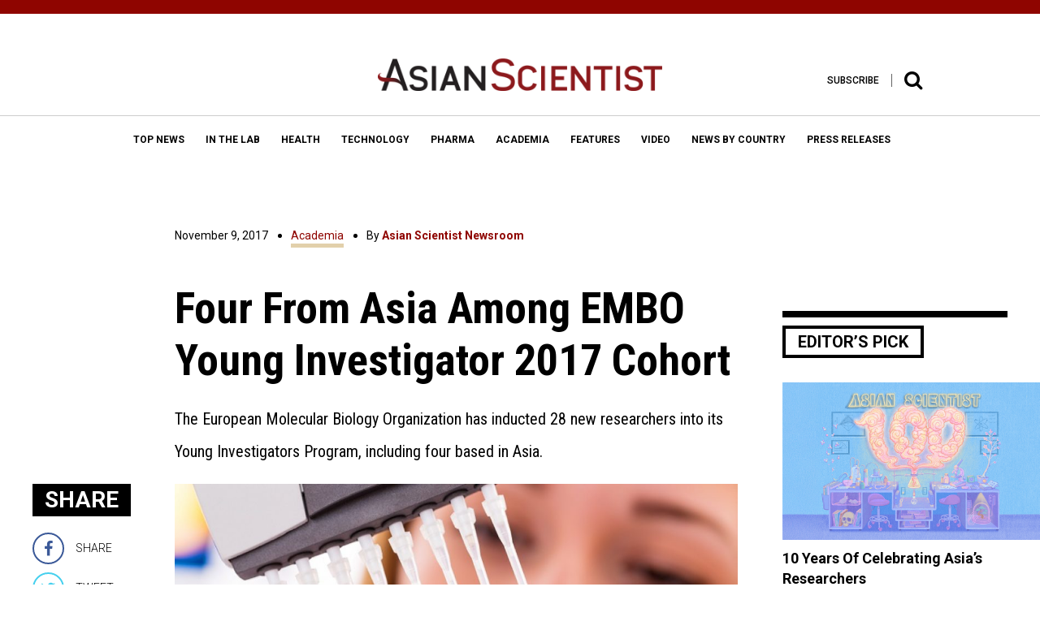

--- FILE ---
content_type: text/html; charset=UTF-8
request_url: https://www.asianscientist.com/2017/11/academia/asian-embo-young-investigator-2017/
body_size: 24530
content:
<!DOCTYPE html>
<html lang="en-US">
<head>
<meta charset="UTF-8">
<meta name="viewport" content="width=device-width,initial-scale=1">
<link rel="apple-touch-icon" sizes="57x57" href="https://www.asianscientist.com/wp-content/themes/asian_scientist2/assets/favicon/apple-icon-57x57.png">
<link rel="apple-touch-icon" sizes="60x60" href="https://www.asianscientist.com/wp-content/themes/asian_scientist2/assets/favicon/apple-icon-60x60.png">
<link rel="apple-touch-icon" sizes="72x72" href="https://www.asianscientist.com/wp-content/themes/asian_scientist2/assets/favicon/apple-icon-72x72.png">
<link rel="apple-touch-icon" sizes="76x76" href="https://www.asianscientist.com/wp-content/themes/asian_scientist2/assets/favicon/apple-icon-76x76.png">
<link rel="apple-touch-icon" sizes="114x114" href="https://www.asianscientist.com/wp-content/themes/asian_scientist2/assets/favicon/apple-icon-114x114.png">
<link rel="apple-touch-icon" sizes="120x120" href="https://www.asianscientist.com/wp-content/themes/asian_scientist2/assets/favicon/apple-icon-120x120.png">
<link rel="apple-touch-icon" sizes="144x144" href="https://www.asianscientist.com/wp-content/themes/asian_scientist2/assets/favicon/apple-icon-144x144.png">
<link rel="apple-touch-icon" sizes="152x152" href="https://www.asianscientist.com/wp-content/themes/asian_scientist2/assets/favicon/apple-icon-152x152.png">
<link rel="apple-touch-icon" sizes="180x180" href="https://www.asianscientist.com/wp-content/themes/asian_scientist2/assets/favicon/apple-icon-180x180.png">
<link rel="icon" type="image/png" sizes="192x192"  href="https://www.asianscientist.com/wp-content/themes/asian_scientist2/assets/favicon/android-icon-192x192.png">
<link rel="icon" type="image/png" sizes="32x32" href="https://www.asianscientist.com/wp-content/themes/asian_scientist2/assets/favicon/favicon-32x32.png">
<link rel="icon" type="image/png" sizes="96x96" href="https://www.asianscientist.com/wp-content/themes/asian_scientist2/assets/favicon/favicon-96x96.png">
<link rel="icon" type="image/png" sizes="16x16" href="https://www.asianscientist.com/wp-content/themes/asian_scientist2/assets/favicon/favicon-16x16.png">
<link rel="manifest" href="https://www.asianscientist.com/wp-content/themes/asian_scientist2/assets/favicon/manifest.json">
<meta name="msapplication-TileColor" content="#8f0500">
<meta name="msapplication-TileImage" content="https://www.asianscientist.com/wp-content/themes/asian_scientist2/assets/favicon/ms-icon-144x144.png">
<meta name="theme-color" content="#8f0500">
<link rel="profile" href="https://gmpg.org/xfn/11">

<title>Four From Asia Among EMBO Young Investigator 2017 Cohort &#8211; Asian Scientist Magazine</title>
<meta name='robots' content='max-image-preview:large' />
<link rel='dns-prefetch' href='//ajax.googleapis.com' />
<link rel='dns-prefetch' href='//www.googletagmanager.com' />
<link rel="alternate" type="application/rss+xml" title="Asian Scientist Magazine &raquo; Feed" href="https://www.asianscientist.com/feed/" />
<link rel="alternate" type="application/rss+xml" title="Asian Scientist Magazine &raquo; Comments Feed" href="https://www.asianscientist.com/comments/feed/" />
<script type="text/javascript">
/* <![CDATA[ */
window._wpemojiSettings = {"baseUrl":"https:\/\/s.w.org\/images\/core\/emoji\/15.0.3\/72x72\/","ext":".png","svgUrl":"https:\/\/s.w.org\/images\/core\/emoji\/15.0.3\/svg\/","svgExt":".svg","source":{"concatemoji":"https:\/\/www.asianscientist.com\/wp-includes\/js\/wp-emoji-release.min.js?ver=6.6.4"}};
/*! This file is auto-generated */
!function(i,n){var o,s,e;function c(e){try{var t={supportTests:e,timestamp:(new Date).valueOf()};sessionStorage.setItem(o,JSON.stringify(t))}catch(e){}}function p(e,t,n){e.clearRect(0,0,e.canvas.width,e.canvas.height),e.fillText(t,0,0);var t=new Uint32Array(e.getImageData(0,0,e.canvas.width,e.canvas.height).data),r=(e.clearRect(0,0,e.canvas.width,e.canvas.height),e.fillText(n,0,0),new Uint32Array(e.getImageData(0,0,e.canvas.width,e.canvas.height).data));return t.every(function(e,t){return e===r[t]})}function u(e,t,n){switch(t){case"flag":return n(e,"\ud83c\udff3\ufe0f\u200d\u26a7\ufe0f","\ud83c\udff3\ufe0f\u200b\u26a7\ufe0f")?!1:!n(e,"\ud83c\uddfa\ud83c\uddf3","\ud83c\uddfa\u200b\ud83c\uddf3")&&!n(e,"\ud83c\udff4\udb40\udc67\udb40\udc62\udb40\udc65\udb40\udc6e\udb40\udc67\udb40\udc7f","\ud83c\udff4\u200b\udb40\udc67\u200b\udb40\udc62\u200b\udb40\udc65\u200b\udb40\udc6e\u200b\udb40\udc67\u200b\udb40\udc7f");case"emoji":return!n(e,"\ud83d\udc26\u200d\u2b1b","\ud83d\udc26\u200b\u2b1b")}return!1}function f(e,t,n){var r="undefined"!=typeof WorkerGlobalScope&&self instanceof WorkerGlobalScope?new OffscreenCanvas(300,150):i.createElement("canvas"),a=r.getContext("2d",{willReadFrequently:!0}),o=(a.textBaseline="top",a.font="600 32px Arial",{});return e.forEach(function(e){o[e]=t(a,e,n)}),o}function t(e){var t=i.createElement("script");t.src=e,t.defer=!0,i.head.appendChild(t)}"undefined"!=typeof Promise&&(o="wpEmojiSettingsSupports",s=["flag","emoji"],n.supports={everything:!0,everythingExceptFlag:!0},e=new Promise(function(e){i.addEventListener("DOMContentLoaded",e,{once:!0})}),new Promise(function(t){var n=function(){try{var e=JSON.parse(sessionStorage.getItem(o));if("object"==typeof e&&"number"==typeof e.timestamp&&(new Date).valueOf()<e.timestamp+604800&&"object"==typeof e.supportTests)return e.supportTests}catch(e){}return null}();if(!n){if("undefined"!=typeof Worker&&"undefined"!=typeof OffscreenCanvas&&"undefined"!=typeof URL&&URL.createObjectURL&&"undefined"!=typeof Blob)try{var e="postMessage("+f.toString()+"("+[JSON.stringify(s),u.toString(),p.toString()].join(",")+"));",r=new Blob([e],{type:"text/javascript"}),a=new Worker(URL.createObjectURL(r),{name:"wpTestEmojiSupports"});return void(a.onmessage=function(e){c(n=e.data),a.terminate(),t(n)})}catch(e){}c(n=f(s,u,p))}t(n)}).then(function(e){for(var t in e)n.supports[t]=e[t],n.supports.everything=n.supports.everything&&n.supports[t],"flag"!==t&&(n.supports.everythingExceptFlag=n.supports.everythingExceptFlag&&n.supports[t]);n.supports.everythingExceptFlag=n.supports.everythingExceptFlag&&!n.supports.flag,n.DOMReady=!1,n.readyCallback=function(){n.DOMReady=!0}}).then(function(){return e}).then(function(){var e;n.supports.everything||(n.readyCallback(),(e=n.source||{}).concatemoji?t(e.concatemoji):e.wpemoji&&e.twemoji&&(t(e.twemoji),t(e.wpemoji)))}))}((window,document),window._wpemojiSettings);
/* ]]> */
</script>
<style id='wp-emoji-styles-inline-css' type='text/css'>

	img.wp-smiley, img.emoji {
		display: inline !important;
		border: none !important;
		box-shadow: none !important;
		height: 1em !important;
		width: 1em !important;
		margin: 0 0.07em !important;
		vertical-align: -0.1em !important;
		background: none !important;
		padding: 0 !important;
	}
</style>
<link rel='stylesheet' id='wp-block-library-css' href='https://www.asianscientist.com/wp-includes/css/dist/block-library/style.min.css?ver=6.6.4' type='text/css' media='all' />
<style id='classic-theme-styles-inline-css' type='text/css'>
/*! This file is auto-generated */
.wp-block-button__link{color:#fff;background-color:#32373c;border-radius:9999px;box-shadow:none;text-decoration:none;padding:calc(.667em + 2px) calc(1.333em + 2px);font-size:1.125em}.wp-block-file__button{background:#32373c;color:#fff;text-decoration:none}
</style>
<style id='global-styles-inline-css' type='text/css'>
:root{--wp--preset--aspect-ratio--square: 1;--wp--preset--aspect-ratio--4-3: 4/3;--wp--preset--aspect-ratio--3-4: 3/4;--wp--preset--aspect-ratio--3-2: 3/2;--wp--preset--aspect-ratio--2-3: 2/3;--wp--preset--aspect-ratio--16-9: 16/9;--wp--preset--aspect-ratio--9-16: 9/16;--wp--preset--color--black: #000000;--wp--preset--color--cyan-bluish-gray: #abb8c3;--wp--preset--color--white: #ffffff;--wp--preset--color--pale-pink: #f78da7;--wp--preset--color--vivid-red: #cf2e2e;--wp--preset--color--luminous-vivid-orange: #ff6900;--wp--preset--color--luminous-vivid-amber: #fcb900;--wp--preset--color--light-green-cyan: #7bdcb5;--wp--preset--color--vivid-green-cyan: #00d084;--wp--preset--color--pale-cyan-blue: #8ed1fc;--wp--preset--color--vivid-cyan-blue: #0693e3;--wp--preset--color--vivid-purple: #9b51e0;--wp--preset--gradient--vivid-cyan-blue-to-vivid-purple: linear-gradient(135deg,rgba(6,147,227,1) 0%,rgb(155,81,224) 100%);--wp--preset--gradient--light-green-cyan-to-vivid-green-cyan: linear-gradient(135deg,rgb(122,220,180) 0%,rgb(0,208,130) 100%);--wp--preset--gradient--luminous-vivid-amber-to-luminous-vivid-orange: linear-gradient(135deg,rgba(252,185,0,1) 0%,rgba(255,105,0,1) 100%);--wp--preset--gradient--luminous-vivid-orange-to-vivid-red: linear-gradient(135deg,rgba(255,105,0,1) 0%,rgb(207,46,46) 100%);--wp--preset--gradient--very-light-gray-to-cyan-bluish-gray: linear-gradient(135deg,rgb(238,238,238) 0%,rgb(169,184,195) 100%);--wp--preset--gradient--cool-to-warm-spectrum: linear-gradient(135deg,rgb(74,234,220) 0%,rgb(151,120,209) 20%,rgb(207,42,186) 40%,rgb(238,44,130) 60%,rgb(251,105,98) 80%,rgb(254,248,76) 100%);--wp--preset--gradient--blush-light-purple: linear-gradient(135deg,rgb(255,206,236) 0%,rgb(152,150,240) 100%);--wp--preset--gradient--blush-bordeaux: linear-gradient(135deg,rgb(254,205,165) 0%,rgb(254,45,45) 50%,rgb(107,0,62) 100%);--wp--preset--gradient--luminous-dusk: linear-gradient(135deg,rgb(255,203,112) 0%,rgb(199,81,192) 50%,rgb(65,88,208) 100%);--wp--preset--gradient--pale-ocean: linear-gradient(135deg,rgb(255,245,203) 0%,rgb(182,227,212) 50%,rgb(51,167,181) 100%);--wp--preset--gradient--electric-grass: linear-gradient(135deg,rgb(202,248,128) 0%,rgb(113,206,126) 100%);--wp--preset--gradient--midnight: linear-gradient(135deg,rgb(2,3,129) 0%,rgb(40,116,252) 100%);--wp--preset--font-size--small: 13px;--wp--preset--font-size--medium: 20px;--wp--preset--font-size--large: 36px;--wp--preset--font-size--x-large: 42px;--wp--preset--spacing--20: 0.44rem;--wp--preset--spacing--30: 0.67rem;--wp--preset--spacing--40: 1rem;--wp--preset--spacing--50: 1.5rem;--wp--preset--spacing--60: 2.25rem;--wp--preset--spacing--70: 3.38rem;--wp--preset--spacing--80: 5.06rem;--wp--preset--shadow--natural: 6px 6px 9px rgba(0, 0, 0, 0.2);--wp--preset--shadow--deep: 12px 12px 50px rgba(0, 0, 0, 0.4);--wp--preset--shadow--sharp: 6px 6px 0px rgba(0, 0, 0, 0.2);--wp--preset--shadow--outlined: 6px 6px 0px -3px rgba(255, 255, 255, 1), 6px 6px rgba(0, 0, 0, 1);--wp--preset--shadow--crisp: 6px 6px 0px rgba(0, 0, 0, 1);}:where(.is-layout-flex){gap: 0.5em;}:where(.is-layout-grid){gap: 0.5em;}body .is-layout-flex{display: flex;}.is-layout-flex{flex-wrap: wrap;align-items: center;}.is-layout-flex > :is(*, div){margin: 0;}body .is-layout-grid{display: grid;}.is-layout-grid > :is(*, div){margin: 0;}:where(.wp-block-columns.is-layout-flex){gap: 2em;}:where(.wp-block-columns.is-layout-grid){gap: 2em;}:where(.wp-block-post-template.is-layout-flex){gap: 1.25em;}:where(.wp-block-post-template.is-layout-grid){gap: 1.25em;}.has-black-color{color: var(--wp--preset--color--black) !important;}.has-cyan-bluish-gray-color{color: var(--wp--preset--color--cyan-bluish-gray) !important;}.has-white-color{color: var(--wp--preset--color--white) !important;}.has-pale-pink-color{color: var(--wp--preset--color--pale-pink) !important;}.has-vivid-red-color{color: var(--wp--preset--color--vivid-red) !important;}.has-luminous-vivid-orange-color{color: var(--wp--preset--color--luminous-vivid-orange) !important;}.has-luminous-vivid-amber-color{color: var(--wp--preset--color--luminous-vivid-amber) !important;}.has-light-green-cyan-color{color: var(--wp--preset--color--light-green-cyan) !important;}.has-vivid-green-cyan-color{color: var(--wp--preset--color--vivid-green-cyan) !important;}.has-pale-cyan-blue-color{color: var(--wp--preset--color--pale-cyan-blue) !important;}.has-vivid-cyan-blue-color{color: var(--wp--preset--color--vivid-cyan-blue) !important;}.has-vivid-purple-color{color: var(--wp--preset--color--vivid-purple) !important;}.has-black-background-color{background-color: var(--wp--preset--color--black) !important;}.has-cyan-bluish-gray-background-color{background-color: var(--wp--preset--color--cyan-bluish-gray) !important;}.has-white-background-color{background-color: var(--wp--preset--color--white) !important;}.has-pale-pink-background-color{background-color: var(--wp--preset--color--pale-pink) !important;}.has-vivid-red-background-color{background-color: var(--wp--preset--color--vivid-red) !important;}.has-luminous-vivid-orange-background-color{background-color: var(--wp--preset--color--luminous-vivid-orange) !important;}.has-luminous-vivid-amber-background-color{background-color: var(--wp--preset--color--luminous-vivid-amber) !important;}.has-light-green-cyan-background-color{background-color: var(--wp--preset--color--light-green-cyan) !important;}.has-vivid-green-cyan-background-color{background-color: var(--wp--preset--color--vivid-green-cyan) !important;}.has-pale-cyan-blue-background-color{background-color: var(--wp--preset--color--pale-cyan-blue) !important;}.has-vivid-cyan-blue-background-color{background-color: var(--wp--preset--color--vivid-cyan-blue) !important;}.has-vivid-purple-background-color{background-color: var(--wp--preset--color--vivid-purple) !important;}.has-black-border-color{border-color: var(--wp--preset--color--black) !important;}.has-cyan-bluish-gray-border-color{border-color: var(--wp--preset--color--cyan-bluish-gray) !important;}.has-white-border-color{border-color: var(--wp--preset--color--white) !important;}.has-pale-pink-border-color{border-color: var(--wp--preset--color--pale-pink) !important;}.has-vivid-red-border-color{border-color: var(--wp--preset--color--vivid-red) !important;}.has-luminous-vivid-orange-border-color{border-color: var(--wp--preset--color--luminous-vivid-orange) !important;}.has-luminous-vivid-amber-border-color{border-color: var(--wp--preset--color--luminous-vivid-amber) !important;}.has-light-green-cyan-border-color{border-color: var(--wp--preset--color--light-green-cyan) !important;}.has-vivid-green-cyan-border-color{border-color: var(--wp--preset--color--vivid-green-cyan) !important;}.has-pale-cyan-blue-border-color{border-color: var(--wp--preset--color--pale-cyan-blue) !important;}.has-vivid-cyan-blue-border-color{border-color: var(--wp--preset--color--vivid-cyan-blue) !important;}.has-vivid-purple-border-color{border-color: var(--wp--preset--color--vivid-purple) !important;}.has-vivid-cyan-blue-to-vivid-purple-gradient-background{background: var(--wp--preset--gradient--vivid-cyan-blue-to-vivid-purple) !important;}.has-light-green-cyan-to-vivid-green-cyan-gradient-background{background: var(--wp--preset--gradient--light-green-cyan-to-vivid-green-cyan) !important;}.has-luminous-vivid-amber-to-luminous-vivid-orange-gradient-background{background: var(--wp--preset--gradient--luminous-vivid-amber-to-luminous-vivid-orange) !important;}.has-luminous-vivid-orange-to-vivid-red-gradient-background{background: var(--wp--preset--gradient--luminous-vivid-orange-to-vivid-red) !important;}.has-very-light-gray-to-cyan-bluish-gray-gradient-background{background: var(--wp--preset--gradient--very-light-gray-to-cyan-bluish-gray) !important;}.has-cool-to-warm-spectrum-gradient-background{background: var(--wp--preset--gradient--cool-to-warm-spectrum) !important;}.has-blush-light-purple-gradient-background{background: var(--wp--preset--gradient--blush-light-purple) !important;}.has-blush-bordeaux-gradient-background{background: var(--wp--preset--gradient--blush-bordeaux) !important;}.has-luminous-dusk-gradient-background{background: var(--wp--preset--gradient--luminous-dusk) !important;}.has-pale-ocean-gradient-background{background: var(--wp--preset--gradient--pale-ocean) !important;}.has-electric-grass-gradient-background{background: var(--wp--preset--gradient--electric-grass) !important;}.has-midnight-gradient-background{background: var(--wp--preset--gradient--midnight) !important;}.has-small-font-size{font-size: var(--wp--preset--font-size--small) !important;}.has-medium-font-size{font-size: var(--wp--preset--font-size--medium) !important;}.has-large-font-size{font-size: var(--wp--preset--font-size--large) !important;}.has-x-large-font-size{font-size: var(--wp--preset--font-size--x-large) !important;}
:where(.wp-block-post-template.is-layout-flex){gap: 1.25em;}:where(.wp-block-post-template.is-layout-grid){gap: 1.25em;}
:where(.wp-block-columns.is-layout-flex){gap: 2em;}:where(.wp-block-columns.is-layout-grid){gap: 2em;}
:root :where(.wp-block-pullquote){font-size: 1.5em;line-height: 1.6;}
</style>
<link rel='stylesheet' id='wspsc-style-css' href='https://www.asianscientist.com/wp-content/plugins/wordpress-simple-paypal-shopping-cart/wp_shopping_cart_style.css?ver=4.5.0' type='text/css' media='all' />
<link rel='stylesheet' id='wp-pagenavi-css' href='https://www.asianscientist.com/wp-content/plugins/wp-pagenavi/pagenavi-css.css?ver=2.70' type='text/css' media='all' />
<link rel='stylesheet' id='ivory-search-styles-css' href='https://www.asianscientist.com/wp-content/plugins/add-search-to-menu/public/css/ivory-search.min.css?ver=5.5.7' type='text/css' media='all' />
<link rel='stylesheet' id='asian_scientist2-style-css' href='https://www.asianscientist.com/wp-content/themes/asian_scientist2/style.css?ver=1769861296' type='text/css' media='all' />
<link rel='stylesheet' id='asian_scientist2-style-bootstrap-css' href='https://www.asianscientist.com/wp-content/themes/asian_scientist2/assets/css/bootstrap.min.css?ver=6.6.4' type='text/css' media='all' />
<link rel='stylesheet' id='asian_scientist2-style-animate-css' href='https://www.asianscientist.com/wp-content/themes/asian_scientist2/assets/css/animate.css?ver=6.6.4' type='text/css' media='all' />
<link rel='stylesheet' id='asian_scientist2-style-sweet-css' href='https://www.asianscientist.com/wp-content/themes/asian_scientist2/assets/css/sweetalert.css?ver=6.6.4' type='text/css' media='all' />
<link rel='stylesheet' id='asian_scientist2-style-site-css' href='https://www.asianscientist.com/wp-content/themes/asian_scientist2/assets/scss/style.css?ver=6.6.4' type='text/css' media='all' />
<link rel='stylesheet' id='asian_scientist2-override-site-css' href='https://www.asianscientist.com/wp-content/themes/asian_scientist2/assets/css/override.css?ver=20201201103300' type='text/css' media='all' />
<link rel='stylesheet' id='asian_scientist2-iframe-site-css' href='https://www.asianscientist.com/wp-content/themes/asian_scientist2/assets/css/iframe.css?ver=201911041140' type='text/css' media='all' />
<script>if (document.location.protocol != "https:") {document.location = document.URL.replace(/^http:/i, "https:");}</script><script type="text/javascript" src="//ajax.googleapis.com/ajax/libs/jquery/2.2.0/jquery.min.js?ver=6.6.4" id="asian_scientist2-jquery-js"></script>
<script type="text/javascript" src="//ajax.googleapis.com/ajax/libs/jqueryui/1.11.4/jquery-ui.min.js?ver=6.6.4" id="asian_scientist2-jquery-ui-js"></script>
<script type="text/javascript" src="https://www.asianscientist.com/wp-content/themes/asian_scientist2/assets/js/html5.js?ver=6.6.4" id="asian_scientist2-html-5-js"></script>
<script type="text/javascript" src="https://www.asianscientist.com/wp-content/themes/asian_scientist2/assets/js/lib/modernizr-2.8.3.min.js?ver=6.6.4" id="asian_scientist2-moderinzer-js"></script>
<script type="text/javascript" src="https://www.asianscientist.com/wp-content/themes/asian_scientist2/assets/js/plugins.js?ver=6.6.4" id="asian_scientist2-plugin-js"></script>
<script type="text/javascript" src="https://www.asianscientist.com/wp-content/themes/asian_scientist2/assets/js/bootstrap.min.js?ver=6.6.4" id="asian_scientist2-bootstrap-js"></script>
<script type="text/javascript" src="https://www.asianscientist.com/wp-content/themes/asian_scientist2/assets/js/jquery.inview.min.js?ver=6.6.4" id="asian_scientist2-inview-js"></script>
<script type="text/javascript" src="https://www.asianscientist.com/wp-content/themes/asian_scientist2/assets/js/owl.carousel.min.js?ver=6.6.4" id="asian_scientist2-carousel-js"></script>
<script type="text/javascript" src="https://www.asianscientist.com/wp-content/themes/asian_scientist2/assets/js/jquery.flexslider-min.js?ver=6.6.4" id="asian_scientist2-flexslider-js"></script>
<script type="text/javascript" src="https://www.asianscientist.com/wp-content/themes/asian_scientist2/assets/js/fancyInput.js?ver=6.6.4" id="asian_scientist2-fancyInput-js"></script>
<script type="text/javascript" src="https://www.asianscientist.com/wp-content/themes/asian_scientist2/assets/js/jquery.fancybox.pack.js?ver=6.6.4" id="asian_scientist2-fancybox-js"></script>
<script type="text/javascript" src="https://www.asianscientist.com/wp-content/themes/asian_scientist2/assets/js/validate.js?ver=6.6.4" id="asian_scientist2-validate-js"></script>
<script type="text/javascript" src="https://www.asianscientist.com/wp-content/themes/asian_scientist2/assets/js/sticky-kit.min.js?ver=6.6.4" id="asian_scientist2-sticky-js"></script>
<script type="text/javascript" src="https://www.asianscientist.com/wp-content/themes/asian_scientist2/assets/js/sweetalert.min.js?ver=20170701144" id="asian_scientist2-sweet-js"></script>
<script type="text/javascript" src="https://www.asianscientist.com/wp-content/themes/asian_scientist2/assets/js/custom.js?ver=6.6.4" id="asian_scientist2-custom-js"></script>

<!-- Google Analytics snippet added by Site Kit -->
<script type="text/javascript" src="https://www.googletagmanager.com/gtag/js?id=G-WLH381RFFV" id="google_gtagjs-js" async></script>
<script type="text/javascript" id="google_gtagjs-js-after">
/* <![CDATA[ */
window.dataLayer = window.dataLayer || [];function gtag(){dataLayer.push(arguments);}
gtag("js", new Date());
gtag("set", "developer_id.dZTNiMT", true);
gtag("config", "G-WLH381RFFV");
/* ]]> */
</script>

<!-- End Google Analytics snippet added by Site Kit -->
<script type="text/javascript" src="https://www.asianscientist.com/wp-includes/js/jquery/jquery.min.js?ver=3.7.1" id="jquery-core-js"></script>
<script type="text/javascript" src="https://www.asianscientist.com/wp-includes/js/jquery/jquery-migrate.min.js?ver=3.4.1" id="jquery-migrate-js"></script>
<link rel="https://api.w.org/" href="https://www.asianscientist.com/wp-json/" /><link rel="alternate" title="JSON" type="application/json" href="https://www.asianscientist.com/wp-json/wp/v2/posts/95426" /><link rel="EditURI" type="application/rsd+xml" title="RSD" href="https://www.asianscientist.com/xmlrpc.php?rsd" />
<link rel="canonical" href="https://www.asianscientist.com/2017/11/academia/asian-embo-young-investigator-2017/" />
<link rel='shortlink' href='https://www.asianscientist.com/?p=95426' />
<link rel="alternate" title="oEmbed (JSON)" type="application/json+oembed" href="https://www.asianscientist.com/wp-json/oembed/1.0/embed?url=https%3A%2F%2Fwww.asianscientist.com%2F2017%2F11%2Facademia%2Fasian-embo-young-investigator-2017%2F" />
<link rel="alternate" title="oEmbed (XML)" type="text/xml+oembed" href="https://www.asianscientist.com/wp-json/oembed/1.0/embed?url=https%3A%2F%2Fwww.asianscientist.com%2F2017%2F11%2Facademia%2Fasian-embo-young-investigator-2017%2F&#038;format=xml" />
<meta name="generator" content="Site Kit by Google 1.89.0" /><script type="text/javascript">
	window._wp_rp_static_base_url = 'https://wprp.zemanta.com/static/';
	window._wp_rp_wp_ajax_url = "https://www.asianscientist.com/wp-admin/admin-ajax.php";
	window._wp_rp_plugin_version = '3.6.4';
	window._wp_rp_post_id = '95426';
	window._wp_rp_num_rel_posts = '6';
	window._wp_rp_thumbnails = true;
	window._wp_rp_post_title = 'Four+From+Asia+Among+EMBO+Young+Investigator+2017+Cohort';
	window._wp_rp_post_tags = ['epigenetics', 'european+molecular+biology+org', 'genome+institute+of+singapore', 'indian+institute+of+technology', 'india', 'nanyang+technological+universi', 'institute+of+molecular+and+cel', 'people', 'science+careers', 'rna', 'singapore', 'structural+biology', 'virology', 'young+scientists', 'academia', 'induct', 'singapor', 'asia', 'scienc', 'weiss', 'wan', 'stanford', 'technolog', 'award', 'genom', 'life', 'univers', 'young', 'program', 'network'];
	window._wp_rp_promoted_content = true;
</script>

<!-- WP Simple Shopping Cart plugin v4.5.0 - https://www.tipsandtricks-hq.com/wordpress-simple-paypal-shopping-cart-plugin-768/ -->

	<script type="text/javascript">
	<!--
	//
	function ReadForm (obj1, tst)
	{
	    // Read the user form
	    var i,j,pos;
	    val_total="";val_combo="";

	    for (i=0; i<obj1.length; i++)
	    {
	        // run entire form
	        obj = obj1.elements[i];           // a form element

	        if (obj.type == "select-one")
	        {   // just selects
	            if (obj.name == "quantity" ||
	                obj.name == "amount") continue;
		        pos = obj.selectedIndex;        // which option selected
		        val = obj.options[pos].value;   // selected value
		        val_combo = val_combo + " (" + val + ")";
	        }
	    }
		// Now summarize everything we have processed above
		val_total = obj1.product_tmp.value + val_combo;
		obj1.wspsc_product.value = val_total;
	}
	//-->
	</script>
<!-- WordPress Facebook Integration Begin -->
<!-- Facebook Pixel Code -->
<script>
!function(f,b,e,v,n,t,s){if(f.fbq)return;n=f.fbq=function(){n.callMethod?
n.callMethod.apply(n,arguments):n.queue.push(arguments)};if(!f._fbq)f._fbq=n;
n.push=n;n.loaded=!0;n.version='2.0';n.queue=[];t=b.createElement(e);t.async=!0;
t.src=v;s=b.getElementsByTagName(e)[0];s.parentNode.insertBefore(t,s)}(window,
document,'script','https://connect.facebook.net/en_US/fbevents.js');
fbq('init', '2004394943144714', {}, {
    "agent": "wordpress-6.6.4-1.7.5"
});

fbq('track', 'PageView', {
    "source": "wordpress",
    "version": "6.6.4",
    "pluginVersion": "1.7.5"
});

<!-- Support AJAX add to cart -->
if(typeof jQuery != 'undefined') {
  jQuery(document).ready(function($){
    jQuery('body').on('added_to_cart', function(event) {

      // Ajax action.
      $.get('?wc-ajax=fb_inject_add_to_cart_event', function(data) {
        $('head').append(data);
      });

    });
  });
}
<!-- End Support AJAX add to cart -->

</script>
<!-- DO NOT MODIFY -->
<!-- End Facebook Pixel Code -->
<!-- WordPress Facebook Integration end -->
      
<!-- Facebook Pixel Code -->
<noscript>
<img height="1" width="1" style="display:none"
src="https://www.facebook.com/tr?id=2004394943144714&ev=PageView&noscript=1"/>
</noscript>
<!-- DO NOT MODIFY -->
<!-- End Facebook Pixel Code -->
    <script type="text/javascript" src="https://www.asianscientist.com/wp-content/plugins/si-captcha-for-wordpress/captcha/si_captcha.js?ver=1769861296"></script>
<!-- begin SI CAPTCHA Anti-Spam - login/register form style -->
<style type="text/css">
.si_captcha_small { width:175px; height:45px; padding-top:10px; padding-bottom:10px; }
.si_captcha_large { width:250px; height:60px; padding-top:10px; padding-bottom:10px; }
img#si_image_com { border-style:none; margin:0; padding-right:5px; float:left; }
img#si_image_reg { border-style:none; margin:0; padding-right:5px; float:left; }
img#si_image_log { border-style:none; margin:0; padding-right:5px; float:left; }
img#si_image_side_login { border-style:none; margin:0; padding-right:5px; float:left; }
img#si_image_checkout { border-style:none; margin:0; padding-right:5px; float:left; }
img#si_image_jetpack { border-style:none; margin:0; padding-right:5px; float:left; }
img#si_image_bbpress_topic { border-style:none; margin:0; padding-right:5px; float:left; }
.si_captcha_refresh { border-style:none; margin:0; vertical-align:bottom; }
div#si_captcha_input { display:block; padding-top:15px; padding-bottom:5px; }
label#si_captcha_code_label { margin:0; }
input#si_captcha_code_input { width:65px; }
p#si_captcha_code_p { clear: left; padding-top:10px; }
.si-captcha-jetpack-error { color:#DC3232; }
</style>
<!-- end SI CAPTCHA Anti-Spam - login/register form style -->
			<style type="text/css">
					</style>
					<style type="text/css">
					</style>
		<script type="text/javascript">
    var WP = {"baseFile":"https:\/\/www.asianscientist.com\/wp-content\/themes\/asian_scientist2","baseURL":"https:\/\/www.asianscientist.com"}</script>
<!-- Hotjar Tracking Code for www.asianscientist.com -->
<script>
    (function(h,o,t,j,a,r){
        h.hj=h.hj||function(){(h.hj.q=h.hj.q||[]).push(arguments)};
        h._hjSettings={hjid:429797,hjsv:5};
        a=o.getElementsByTagName('head')[0];
        r=o.createElement('script');r.async=1;
        r.src=t+h._hjSettings.hjid+j+h._hjSettings.hjsv;
        a.appendChild(r);
    })(window,document,'//static.hotjar.com/c/hotjar-','.js?sv=');
</script>
<script>
    (function(i,s,o,g,r,a,m){i['EmaticsObject']=r;i[r]=i[r]||function(){
    (i[r].q=i[r].q||[]).push(arguments)},i[r].l=1*new Date();a=s.createElement(o),
    m=s.getElementsByTagName(o)[0];a.async=1;a.src=g;m.parentNode.insertBefore(a,m)
    })(window,document,'script','//api.ematicsolutions.com/v1/ematic.min.js','ematics');

    var ematicApikey = "2d2ae1d9b57411e796c00242ac110002-sg2";
    var opt = {
        email: "",
        country_iso: "SG",
        currency_iso: "SGD",
        language_iso: "EN"
    };

    opt.events = {
         onAfterSubscribe:function(email) {
               ematics("subscribe","", email, {}, callback);
         }
    };
    function callback(o) {
         console.log(o);
    }
    
    //initialize
    ematics("create", ematicApikey, opt);
</script>
<script type="text/javascript">
    (function(e,a){
        var t,r=e.getElementsByTagName("head")[0],c=e.location.protocol;
        t=e.createElement("script");t.type="text/javascript";
        t.charset="utf-8";t.async=!0;t.defer=!0;
        t.src=c+"//front.optimonk.com/public/"+a+"/js/preload.js";r.appendChild(t);
    })(document,"149438");
    
    jQuery(document).ready(function($){
        $('.ivo-toggle').click(function(){
            if($(this).hasClass('active')){
                $('.ivo-toggle').removeClass('active');
                $('.ivo-wrapper').removeClass('active');
            }
            else{
                $('.ivo-toggle').addClass('active');
                $('.ivo-wrapper').addClass('active');                
            }
        })
    });
</script>
<style>
    .ivo-search{
        padding:0 20px;
    }
    
    .ivo-search form{
        max-width:1140px;
        margin:0 auto;
    }
    
    .ivo-wrapper{
        display:flex;
        justify-content:center;
        align-items:center;
        height:100%;
        width:100%;
        top:0;
        left:0;
        background: rgba(255, 255, 255, 0.98);
        z-index:3;
        position:fixed;
        pointer-events:none;
        transition: all .6s linear;
        transform:translateY(-100%);
        opacity:0;
    }
    
    .ivo-wrapper.active{
        transform:translateY(0%);
        pointer-events:auto;
        opacity:1;
    }
    
    .ivo-wrapper .is-form-style input.is-search-input{
        font-family:"Fjalla One", sans-serif;
        border:none!important;
        height:auto;
        font-size: 60px!important;
        font-weight: bold;
        color: black!important;
        text-align: center;
        opacity: 1;
        padding: 0;
        caret-color: #8f0500;
        background:transparent;
    }
    
    .ivo-wrapper .is-form-style input.is-search-input::placeholder{
        opacity:1;
        color:black;
        transition:all 0.1s ease-out;
    }
    
    .ivo-wrapper .is-form-style input.is-search-input:focus::placeholder{
        color:#c9c9c9;
    }
    
    .ivo-toggle .fa-close{
        display:none;
    }
    
    .ivo-toggle.active .fa-close{
        display:block;
    }
    
    .ivo-toggle.active .fa-search{
        display:none;
    }
    
    @media (max-width:767px){
        .he-co-bottom{
            display: flex;
            align-items: center;
            justify-content: space-between;
            flex-direction: row-reverse;
        }
    }
</style>
</head>

<body data-rsssl=1 class="post-template-default single single-post postid-95426 single-format-standard asian_scientist2 group-blog">
<section id="main-container"><!-- start #main-container -->
	<header>
	    <div class="ivo-wrapper"><div class="ivo-search"><form  class="is-search-form is-form-style is-form-style-2 is-form-id-133990 " action="https://www.asianscientist.com/" method="get" role="search" ><label for="is-search-input-133990"><span class="is-screen-reader-text">Search for:</span><input  type="search" id="is-search-input-133990" name="s" value="" class="is-search-input" placeholder="Search" autocomplete=off /></label><input type="hidden" name="id" value="133990" /></form></div></div>
		<div class="header-content">
			<div class="he-co-main">
				<div class="hc-ma-top">
					<div class="auto bp-rel">
						<div class="bp-img" style="display: none;"><center><aside id="text-2" class="widget widget_text">			<div class="textwidget"><p><!-- AdSpeed.com Serving Code 7.9.7 for [Zone] Leaderboard - 728x90 pixels [Any Dimension] --><br />
<!-- <script type="text/javascript" src="https://g.adspeed.net/ad.php?do=js&zid=72909&oid=16187&wd=-1&ht=-1&target=_blank"></script> --><br />
<!-- AdSpeed.com End --></p>
</div>
		</aside></center></div>
						<div class="logo bp-img"><a href="https://www.asianscientist.com"><img src="https://www.asianscientist.com/wp-content/uploads/2020/06/Asian-Scientist-logo_RGB_040817@2x.png" alt=""></a></div>
						<div class="hc-ma-col right">
							<div class="hc-ma-list par-xlarge fa-med header-right-menu">
								<ul>
									<!--li><a href="https://shop.wildtype.media/collections/magazines">subscribe</a></li-->
									<li><a href="https://asianscientist.beehiiv.com/subscribe">subscribe</a></li>
								    <li><a class="ivo-toggle"><i class="fa fa-search"></i><i class="fa fa-close"></i></i></a></li>
								</ul>
							</div>
						</div>
					</div>
				</div>
				<div class="container-fluid hc-ma-bottom">
					<div class="auto pt2 pb2">
						<div class="menu par-xlarge main-menu"><ul id="menu-main-menu" class="menu"><li id="menu-item-51947" class="menu-item menu-item-type-taxonomy menu-item-object-category menu-item-51947"><a href="https://www.asianscientist.com/category/topnews/"><span>Top News</span></a></li>
<li id="menu-item-51945" class="alizarin menu-item menu-item-type-taxonomy menu-item-object-category menu-item-51945"><a href="https://www.asianscientist.com/category/in-the-lab/"><span>In the Lab</span></a></li>
<li id="menu-item-51946" class="green-sea menu-item menu-item-type-taxonomy menu-item-object-category menu-item-51946"><a href="https://www.asianscientist.com/category/health/"><span>Health</span></a></li>
<li id="menu-item-51951" class="turquoise menu-item menu-item-type-taxonomy menu-item-object-category menu-item-51951"><a href="https://www.asianscientist.com/category/tech/"><span>Technology</span></a></li>
<li id="menu-item-51950" class="midnight-blue menu-item menu-item-type-taxonomy menu-item-object-category menu-item-51950"><a href="https://www.asianscientist.com/category/pharma/"><span>Pharma</span></a></li>
<li id="menu-item-51949" class="mildyellow menu-item menu-item-type-taxonomy menu-item-object-category current-post-ancestor current-menu-parent current-post-parent menu-item-51949"><a href="https://www.asianscientist.com/category/academia/"><span>Academia</span></a></li>
<li id="menu-item-51948" class="sunflower menu-item menu-item-type-taxonomy menu-item-object-category menu-item-51948"><a href="https://www.asianscientist.com/category/features/"><span>Features</span></a></li>
<li id="menu-item-124242" class="video menu-item menu-item-type-taxonomy menu-item-object-post_tag menu-item-124242"><a href="https://www.asianscientist.com/tag/video/"><span>Video</span></a></li>
<li id="menu-item-88941" class="dropdown hc-ma-dd country-menu menu-item menu-item-type-custom menu-item-object-custom menu-item-88941"><a href="#"><span>News By Country</span></a></li>
<li id="menu-item-133366" class="menu-item menu-item-type-custom menu-item-object-custom menu-item-133366"><a href="https://www.asianscientist.com/category/pr/"><span>Press Releases</span></a></li>
<li id="menu-item-108489" class="visible-xs menu-item menu-item-type-custom menu-item-object-custom menu-item-108489"><a href="https://shop.wildtype.media/collections/magazines"><span>Subscribe</span></a></li>
</ul></div>					</div>
											<div class="me-co-bar" style="min-height: 30px"></div>
									</div>
			</div>
			<div class="he-co-bottom">
				<div class="hc-bo-col hc-ma-list par-xlarge bp-tt visible-xs">
					<ul>
						<li class="hidden-xs"><a href="https://www.asianscientist.com/subscribe"><strong>subscribe</strong></a></li>
						<li><a class="ivo-toggle"><i class="fa fa-search"></i><i class="fa fa-close"></i></i></a></li>
					</ul>
				</div>
				<div class="container-fluid container-logo-mobile visible-xs">
					<div class="auto">
						<div class="hc-bo-main logo-wrap">
							<div class="hc-bo-col logo bp-img" style="width: 100%;">
								<a href="https://www.asianscientist.com">
									<img src="https://www.asianscientist.com/wp-content/uploads/2020/06/Asian-Scientist-logo_RGB_040817@2x.png" alt="" class="visible-xs">
								</a>
							</div>
							<div class="hc-bo-col menu par-xlarge"><ul id="menu-main-menu-1" class="menu"><li class="menu-item menu-item-type-taxonomy menu-item-object-category menu-item-51947"><a href="https://www.asianscientist.com/category/topnews/"><span>Top News</span></a></li>
<li class="alizarin menu-item menu-item-type-taxonomy menu-item-object-category menu-item-51945"><a href="https://www.asianscientist.com/category/in-the-lab/"><span>In the Lab</span></a></li>
<li class="green-sea menu-item menu-item-type-taxonomy menu-item-object-category menu-item-51946"><a href="https://www.asianscientist.com/category/health/"><span>Health</span></a></li>
<li class="turquoise menu-item menu-item-type-taxonomy menu-item-object-category menu-item-51951"><a href="https://www.asianscientist.com/category/tech/"><span>Technology</span></a></li>
<li class="midnight-blue menu-item menu-item-type-taxonomy menu-item-object-category menu-item-51950"><a href="https://www.asianscientist.com/category/pharma/"><span>Pharma</span></a></li>
<li class="mildyellow menu-item menu-item-type-taxonomy menu-item-object-category current-post-ancestor current-menu-parent current-post-parent menu-item-51949"><a href="https://www.asianscientist.com/category/academia/"><span>Academia</span></a></li>
<li class="sunflower menu-item menu-item-type-taxonomy menu-item-object-category menu-item-51948"><a href="https://www.asianscientist.com/category/features/"><span>Features</span></a></li>
<li class="video menu-item menu-item-type-taxonomy menu-item-object-post_tag menu-item-124242"><a href="https://www.asianscientist.com/tag/video/"><span>Video</span></a></li>
<li class="dropdown hc-ma-dd country-menu menu-item menu-item-type-custom menu-item-object-custom menu-item-88941"><a href="#"><span>News By Country</span></a></li>
<li class="menu-item menu-item-type-custom menu-item-object-custom menu-item-133366"><a href="https://www.asianscientist.com/category/pr/"><span>Press Releases</span></a></li>
<li class="visible-xs menu-item menu-item-type-custom menu-item-object-custom menu-item-108489"><a href="https://shop.wildtype.media/collections/magazines"><span>Subscribe</span></a></li>
</ul></div>						</div>
					</div>
				</div>
				<div class="container-fluid hidden-xs">
					<div class="auto">
						<div class="hc-bo-main">
							<div class="hc-bo-col logo bp-img">
								<a href="https://www.asianscientist.com">
									<img src="https://www.asianscientist.com/wp-content/uploads/2020/06/AS-monogram_red-2.png" alt="" style="max-width: 51px">
								</a>
							</div>
							<div class="hc-bo-col menu par-xlarge"><ul id="menu-main-menu-2" class="menu"><li class="menu-item menu-item-type-taxonomy menu-item-object-category menu-item-51947"><a href="https://www.asianscientist.com/category/topnews/"><span>Top News</span></a></li>
<li class="alizarin menu-item menu-item-type-taxonomy menu-item-object-category menu-item-51945"><a href="https://www.asianscientist.com/category/in-the-lab/"><span>In the Lab</span></a></li>
<li class="green-sea menu-item menu-item-type-taxonomy menu-item-object-category menu-item-51946"><a href="https://www.asianscientist.com/category/health/"><span>Health</span></a></li>
<li class="turquoise menu-item menu-item-type-taxonomy menu-item-object-category menu-item-51951"><a href="https://www.asianscientist.com/category/tech/"><span>Technology</span></a></li>
<li class="midnight-blue menu-item menu-item-type-taxonomy menu-item-object-category menu-item-51950"><a href="https://www.asianscientist.com/category/pharma/"><span>Pharma</span></a></li>
<li class="mildyellow menu-item menu-item-type-taxonomy menu-item-object-category current-post-ancestor current-menu-parent current-post-parent menu-item-51949"><a href="https://www.asianscientist.com/category/academia/"><span>Academia</span></a></li>
<li class="sunflower menu-item menu-item-type-taxonomy menu-item-object-category menu-item-51948"><a href="https://www.asianscientist.com/category/features/"><span>Features</span></a></li>
<li class="video menu-item menu-item-type-taxonomy menu-item-object-post_tag menu-item-124242"><a href="https://www.asianscientist.com/tag/video/"><span>Video</span></a></li>
<li class="dropdown hc-ma-dd country-menu menu-item menu-item-type-custom menu-item-object-custom menu-item-88941"><a href="#"><span>News By Country</span></a></li>
<li class="menu-item menu-item-type-custom menu-item-object-custom menu-item-133366"><a href="https://www.asianscientist.com/category/pr/"><span>Press Releases</span></a></li>
<li class="visible-xs menu-item menu-item-type-custom menu-item-object-custom menu-item-108489"><a href="https://shop.wildtype.media/collections/magazines"><span>Subscribe</span></a></li>
</ul></div>							<div class="hc-bo-col hc-ma-list par-xlarge bp-tt header-right-menu header-right-menu--red">
								<ul>
									<li class="hidden-xs"><a href="https://www.asianscientist.com/subscribe"><strong>subscribe</strong></a></li>
									<li><a class="ivo-toggle"><i class="fa fa-search"></i><i class="fa fa-close"></i></i></a></li>
								</ul>
							</div>
						</div>
					</div>
				</div>
				<div class="menu-bar"><span></span><span></span><span></span></div>
			</div>
		</div>
	</header>
	<div class="menu-mobile">
		<div class="me-mo-main">
			<div class="menu par-xlarge"><ul id="menu-main-menu-3" class="menu"><li class="menu-item menu-item-type-taxonomy menu-item-object-category menu-item-51947"><a href="https://www.asianscientist.com/category/topnews/"><span>Top News</span></a></li>
<li class="alizarin menu-item menu-item-type-taxonomy menu-item-object-category menu-item-51945"><a href="https://www.asianscientist.com/category/in-the-lab/"><span>In the Lab</span></a></li>
<li class="green-sea menu-item menu-item-type-taxonomy menu-item-object-category menu-item-51946"><a href="https://www.asianscientist.com/category/health/"><span>Health</span></a></li>
<li class="turquoise menu-item menu-item-type-taxonomy menu-item-object-category menu-item-51951"><a href="https://www.asianscientist.com/category/tech/"><span>Technology</span></a></li>
<li class="midnight-blue menu-item menu-item-type-taxonomy menu-item-object-category menu-item-51950"><a href="https://www.asianscientist.com/category/pharma/"><span>Pharma</span></a></li>
<li class="mildyellow menu-item menu-item-type-taxonomy menu-item-object-category current-post-ancestor current-menu-parent current-post-parent menu-item-51949"><a href="https://www.asianscientist.com/category/academia/"><span>Academia</span></a></li>
<li class="sunflower menu-item menu-item-type-taxonomy menu-item-object-category menu-item-51948"><a href="https://www.asianscientist.com/category/features/"><span>Features</span></a></li>
<li class="video menu-item menu-item-type-taxonomy menu-item-object-post_tag menu-item-124242"><a href="https://www.asianscientist.com/tag/video/"><span>Video</span></a></li>
<li class="dropdown hc-ma-dd country-menu menu-item menu-item-type-custom menu-item-object-custom menu-item-88941"><a href="#"><span>News By Country</span></a></li>
<li class="menu-item menu-item-type-custom menu-item-object-custom menu-item-133366"><a href="https://www.asianscientist.com/category/pr/"><span>Press Releases</span></a></li>
<li class="visible-xs menu-item menu-item-type-custom menu-item-object-custom menu-item-108489"><a href="https://shop.wildtype.media/collections/magazines"><span>Subscribe</span></a></li>
</ul></div>			<br />
			<br />
			<div></div>
			<div>
				<a class="btn-subscribe" href="https://shop.wildtype.media/collections/magazines" target="_blank">
					SUBSCRIBE
				</a>
			</div>
			<div><aside id="text-9" class="widget widget_text">			<div class="textwidget"><div class="socials">
    <p><b>FOLLOW US</b></p>
    <div><a target="_blank" href="https://www.facebook.com/asianscientist" rel="noopener"><i class="fa fa-facebook"></i></a><a target="_blank" href="https://www.linkedin.com/company/asian-scientist-magazine" rel="noopener"><i class="fa fa-linkedin"></i></a><a target="_blank" href="https://twitter.com/asianscientist" rel="noopener"><i class="fa fa-twitter"></i></a><a target="_blank" href="https://instagram.com/asianscientist" rel="noopener"><i class="fa fa-instagram"></i></a><a target="_blank" href="https://www.youtube.com/channel/UCwWyROjE-mNtGYjNIqERE9Q" rel="noopener"><i class="fa fa-youtube-play"></i></a></div>
  </div>
</div>
		</aside></div>	
		</div>
	</div>
		<div class="country-list-mobile" style="display: none;">
		<select name="" id="" class="custom-select custom-select-country">
			<option value="default">News By Country</option>
									<optgroup label="A">
													<option value="https://www.asianscientist.com/tag/australia">Australia</option>
												</optgroup>
									<optgroup label="B">
													<option value="https://www.asianscientist.com/tag/bangladesh">Bangladesh</option>
												</optgroup>
									<optgroup label="C">
													<option value="https://www.asianscientist.com/tag/china">China</option>
												</optgroup>
									<optgroup label="H">
													<option value="https://www.asianscientist.com/tag/hong-kong">Hong Kong SAR</option>
												</optgroup>
									<optgroup label="J">
													<option value="https://www.asianscientist.com/tag/japan">Japan</option>
												</optgroup>
									<optgroup label="L">
													<option value="https://www.asianscientist.com/tag/laos">Lao PDR</option>
												</optgroup>
									<optgroup label="N">
													<option value="https://www.asianscientist.com/tag/new-zealand">New Zealand</option>
												</optgroup>
									<optgroup label="V">
													<option value="https://www.asianscientist.com/tag/vietnam">Vietnam</option>
												</optgroup>
									<optgroup label="I">
													<option value="https://www.asianscientist.com/tag/india">India</option>
													<option value="https://www.asianscientist.com/tag/indonesia">Indonesia</option>
												</optgroup>
									<optgroup label="M">
													<option value="https://www.asianscientist.com/tag/malaysia">Malaysia</option>
													<option value="https://www.asianscientist.com/tag/mongolia">Mongolia</option>
												</optgroup>
									<optgroup label="P">
													<option value="https://www.asianscientist.com/tag/pakistan">Pakistan</option>
													<option value="https://www.asianscientist.com/tag/philippines">Philippines</option>
												</optgroup>
									<optgroup label="S">
													<option value="https://www.asianscientist.com/tag/singapore">Singapore</option>
													<option value="https://www.asianscientist.com/tag/south-korea">South Korea</option>
												</optgroup>
									<optgroup label="T">
													<option value="https://www.asianscientist.com/tag/taiwan">Taiwan</option>
													<option value="https://www.asianscientist.com/tag/thailand">Thailand</option>
												</optgroup>
					</select>
	</div>
	<div class="country-list" style="display: none;">
		<a id="news-by-country" class="simple" data-toggle="dropdown" aria-haspopup="true" aria-expanded="false"><span>news by country</span></a>
		<div class="dropdown-menu" aria-labelledby="news-by-country">
			<div class="hd-co-set par-xlarge">
								<ul>
																																							<li><a href="https://www.asianscientist.com/tag/australia">Australia</a></li>
																														<li><a href="https://www.asianscientist.com/tag/bangladesh">Bangladesh</a></li>
																														<li><a href="https://www.asianscientist.com/tag/china">China</a></li>
																														<li><a href="https://www.asianscientist.com/tag/hong-kong">Hong Kong SAR</a></li>
																														<li><a href="https://www.asianscientist.com/tag/japan">Japan</a></li>
																														<li><a href="https://www.asianscientist.com/tag/laos">Lao PDR</a></li>
																														<li><a href="https://www.asianscientist.com/tag/new-zealand">New Zealand</a></li>
																														<li><a href="https://www.asianscientist.com/tag/vietnam">Vietnam</a></li>
																														<li><a href="https://www.asianscientist.com/tag/india">India</a></li>
																	<li><a href="https://www.asianscientist.com/tag/indonesia">Indonesia</a></li>
																														<li><a href="https://www.asianscientist.com/tag/malaysia">Malaysia</a></li>
																	<li><a href="https://www.asianscientist.com/tag/mongolia">Mongolia</a></li>
																														<li><a href="https://www.asianscientist.com/tag/pakistan">Pakistan</a></li>
																	<li><a href="https://www.asianscientist.com/tag/philippines">Philippines</a></li>
																														<li><a href="https://www.asianscientist.com/tag/singapore">Singapore</a></li>
																	<li><a href="https://www.asianscientist.com/tag/south-korea">South Korea</a></li>
																														<li><a href="https://www.asianscientist.com/tag/taiwan">Taiwan</a></li>
																	<li><a href="https://www.asianscientist.com/tag/thailand">Thailand</a></li>
																	</ul>
			</div>
		</div>
	</div>
	<div class="print-logo">
		<img src="https://www.asianscientist.com/wp-content/themes/asian_scientist2/assets/images/page_template/logo_asian_scientist.png" alt="">
	</div>
	<section id="main-wrapper">
		<div class="inner-content push-top">
			<div class="container-fluid pt5 bp-rel">
				<div class="auto">
					<div class="row">
					    						<div class="col-lg-9 content-main-col">
							<div class="in-la-det">
	<article id="post-95426" class="post-95426 post type-post status-publish format-standard has-post-thumbnail hentry category-academia tag-epigenetics tag-european-molecular-biology-organization tag-genome-institute-of-singapore tag-india tag-indian-institute-of-technology-kanpur tag-institute-of-molecular-and-cell-biology tag-nanyang-technological-university tag-people tag-rna tag-science-careers tag-singapore tag-structural-biology tag-virology tag-young-scientists">
		<div class="il-de-col short fl mb2"></div>
		<div class="il-de-col main mb2">
			<div class="il-de-det par-large mb3">
				<ul>
					<li>November 9, 2017</li>
					<li><span class="capt title-archive"><span><a href="https://www.asianscientist.com/category/academia/" rel="category tag">Academia</a></span></span></li>
					<li>By <strong><a href="https://www.asianscientist.com/author/asmadmin/" title="Posts by Asian Scientist Newsroom" rel="author">Asian Scientist Newsroom</a> </strong></li>
				</ul>
			</div>
			<div class="in-la-par ho-co-par par-xlarge par font-c">
				<div class="h1 bp-title title-large2 font-b"><strong>Four From Asia Among EMBO Young Investigator 2017 Cohort</strong></div>
				<p>The European Molecular Biology Organization has inducted 28 new researchers into its Young Investigators Program, including four based in Asia.</p>
			</div>
		</div>
		<div class="clr"></div>
		<div class="il-de-col">
			<div class="floating-sns il-de-col short fl">
				<div class="il-de-sns par-medium fa-light mb3">
					<h1>SHARE</h1>
					<ul class="mt2">
						<li class="set">
							<a class="id-sns-set sns-fb" id="shareBtn" href="https://www.facebook.com/sharer/sharer.php?u=https://www.asianscientist.com/2017/11/academia/asian-embo-young-investigator-2017/" target="_blank">
								<span class="icon"><span><i class="fa fa-facebook"></i></span></span>
								<span>SHARE</span>
							</a>
						</li>
						<li class="set">
							<a class="id-sns-set sns-twitter" href="https://twitter.com/share?text=Four From Asia Among EMBO Young Investigator 2017 Cohort&url=https://www.asianscientist.com/2017/11/academia/asian-embo-young-investigator-2017/" target="_blank">
								<span class="icon"><span><i class="fa fa-twitter"></i></span></span>
								<span>tweet</span>
							</a>
						</li>
						<li class="set">
							<a class="id-sns-set sns-whatsapp" href="whatsapp://send?text=https://www.asianscientist.com/2017/11/academia/asian-embo-young-investigator-2017/" data-action="share/whatsapp/share">
								<span class="icon"><span><i class="fa fa-whatsapp"></i></span></span>
								<span>share</span>
							</a>
						</li>
					</ul>
				</div>
			</div>
			<div class="il-de-col main">
				<div class="entry-content">
					<div class="in-la-par ho-co-par par-xlarge par font-c">
						<div class="bp-img wide mb2"><img src="https://www.asianscientist.com/wp-content/uploads/bfi_thumb/lab-research-tube-scientist-stem-cell-shutterstock_379986157-34z3gwwwe69dke6npzdkhs.jpg" alt=""></div>
						<div class="">
						<p><em>AsianScientist (Nov. 9, 2017)</em> &#8211; Four scientists from Asia have been selected for the prestigious EMBO Young Investigator Program. They are among a crop of 28 researchers under 40 years of age, hailing from 11 different countries, to be inducted into the program this year. They join a network of 47 current and 417 past Young Investigators who represent some of the best up-and-coming group leaders in the life sciences in the world.</p>
<p>This year, the program received 224 eligible applications, with a 12.5 percent application success rate, which was comparable to previous years. 39 percent of new entrants in the program are women.</p>
<p>Among the four Young Investigators from Asia is <a href="https://www.asianscientist.com/2016/12/features/asias-rising-scientists-wan-yue/">Dr. Wan Yue</a>, a senior research scientist at the Genome Institute of Singapore, who studies functional RNA elements in transcriptomes through genome-wide detection of RNA structures. She completed her PhD at Stanford University and, in 2014, became the first Singaporean to win the <a href="https://www.asianscientist.com/2014/07/topnews/wan-yue-singaporean-win-branco-weiss-fellowship-2014/">Branco Weiss Fellowship</a>. In the following year, she was recognized with Singapore’s Young Scientist Award in Biological and Biomedical Sciences at the <a href="https://www.asianscientist.com/2015/09/topnews/water-researchers-recognized-2015-psta/">President’s Science and Technology Awards</a>. She also received the <a href="https://www.asianscientist.com/2017/01/topnews/wan-yue-shao-huilin-women-scientists-loreal-singapore-fellowships/">L’Oréal Singapore For Women In Science National Fellowship</a> in 2016.</p>
<p><a href="http://www.lkcmedicine.ntu.edu.sg/Research/researchfaculty/Pages/Luo-Dahai.aspx">Assistant Professor Luo Dahai </a>received his PhD from the <a href="https://www.asianscientist.com/2017/10/academia/ntu-singapore-top-education-asia/">Nanyang Technological University, Singapore (NTU)</a>, and studied at Yale University as a postdoctoral research associate before joining NTU’s Lee Kong Chian School of Medicine in 2013. He works on the molecular mechanisms of viral infection and host defense.</p>
<p>The third Singapore-based researcher is <a href="http://www.imcb.a-star.edu.sg/php/iji-dm.php">Dr. Daniel M. Messerschmidt</a> of the Institute of Molecular and Cell Biology Singapore. Messerschmidt obtained his PhD from the Max Planck Institute for Immunobiology in Freiburg, Germany, and moved to Singapore in 2009 to pursue his interests in epigenetic regulation of differentiation and early embryonic development. His lab currently focuses on epigenetic reprogramming and its implications in development and disease.</p>
<p>Last but not least, <a href="http://www.iitk.ac.in/new/arun-k-shukla">Assistant Professor Arun K. Shukla</a> from the the Indian Institute of Technology, Kanpur, was the only Young Investigator from India this year. He completed his PhD at the Max Planck Institute of Biophysics, Frankfurt, Germany, under the supervision of Professor Harmut Michel who received the <a href="https://www.nobelprize.org/nobel_prizes/chemistry/laureates/1988/">Nobel Prize in Chemistry in 1988</a>. Shukla’s research interests revolve around the structure, function and allosteric modulation of G protein-coupled receptors.</p>
<p>Selection to the EMBO Young Investigator Program is recognition of exceptional research and scientific potential. During their three-year tenure, EMBO Young Investigators receive a range of benefits, including an award of 15,000 euros and possible additional funds to support the establishment of their first independent laboratories.</p>
<p>Laboratory management and non-scientific skills training as well as PhD courses offer the young group leaders and their students the chance to develop professional skills. The scientists also receive access to core facilities at the European Molecular Biology Laboratory in Heidelberg, Germany, and funding for themselves and their group members to attend conferences.</p>
<blockquote><p>“It is a pleasure to welcome these outstanding scientists to the EMBO community,” said EMBO Director Professor Maria Leptin. “Between them, they carry out some of the most promising life science research that Europe has to offer, and we look forward to supporting them in their professional and scientific undertakings.”</p></blockquote>
<p></br></p>
<p>———</p>
<p>Source: <a target="_blank" href="http://www.embo.org/">European Molecular Biology Organization</a>.<br />
Disclaimer: This article does not necessarily reflect the views of AsianScientist or its staff.</p>
						<div class="clr"></div>
						<div class="hidden-xs">
													</div>
						<div class="visible-xs">
													</div>
					</div>
					<div class="clr"></div>
					<div class="in-la-sep mt3">
						<div class="ho-co-par par2 par-medium fa-light">
							<div class="par-xlarge">
								<p><a href="https://www.asianscientist.com/tag/epigenetics">#Epigenetics</a> <a href="https://www.asianscientist.com/tag/european-molecular-biology-organization">#European Molecular Biology Organization</a> <a href="https://www.asianscientist.com/tag/genome-institute-of-singapore">#Genome Institute of Singapore</a> <a href="https://www.asianscientist.com/tag/india">#India</a> <a href="https://www.asianscientist.com/tag/indian-institute-of-technology-kanpur">#Indian Institute of Technology Kanpur</a> <a href="https://www.asianscientist.com/tag/institute-of-molecular-and-cell-biology">#Institute of Molecular and Cell Biology</a> <a href="https://www.asianscientist.com/tag/nanyang-technological-university">#Nanyang Technological University</a> <a href="https://www.asianscientist.com/tag/people">#People</a> <a href="https://www.asianscientist.com/tag/rna">#RNA</a> <a href="https://www.asianscientist.com/tag/science-careers">#Science Careers</a> <a href="https://www.asianscientist.com/tag/singapore">#Singapore</a> <a href="https://www.asianscientist.com/tag/structural-biology">#Structural Biology</a> <a href="https://www.asianscientist.com/tag/virology">#Virology</a> <a href="https://www.asianscientist.com/tag/young-scientists">#Young Scientists</a></p>
							</div>
						</div>
					</div>
					<div class="clr"></div>
					<div class="in-la-sep hidden-xs">
						<div class="il-co-prof par-large">
														<div class="ic-pr-col banner">
								<div class="ab-te-banner"><a href="https://www.asianscientist.com/author/asmadmin/"><img src="https://www.asianscientist.com/wp-content/authors/ASMadmin-203.png" alt=""></a></div>
							</div>
							<div class="ic-pr-col main">
								<h3><strong><a href="https://www.asianscientist.com/author/asmadmin/" class="color-black">Asian Scientist Newsroom</a></strong></h3>
								<p>Asian Scientist Magazine is an award-winning science and technology magazine that highlights R&amp;D news stories from Asia to a global audience. The magazine is published by Singapore-headquartered Wildtype Media Group.</p>
							</div>
						</div>
					</div>
					<div class="in-la-sep visible-xs">
						<div class="il-co-prof par-large">
														<div class="author-photo">
								<div class="ic-pr-col banner">
									<div class="ab-te-banner">
										<a href="https://www.asianscientist.com/author/asmadmin/">
											<img src="https://www.asianscientist.com/wp-content/authors/ASMadmin-203.png" alt="">
										</a>
									</div>
								</div>
							</div>
							<div class="author-name">
								<div class="ic-pr-col main">
									<h3>
										<strong>
											<a href="https://www.asianscientist.com/author/asmadmin/" class="color-black">
												Asian Scientist Newsroom											</a>
										</strong>
									</h3>
								</div>
							</div>
							<div class="author-bio">
								<div class="ic-pr-col main">
									<p>Asian Scientist Magazine is an award-winning science and technology magazine that highlights R&amp;D news stories from Asia to a global audience. The magazine is published by Singapore-headquartered Wildtype Media Group.</p>
								</div>
							</div>
						</div>
					</div>
				</div><!-- .entry-content -->
			</div>
			<div class="clr"></div>
		</div>
	</article><!-- #post-## -->
</div>
<div class="ho-co-line mt3 mb3"></div>
<div class="hc-ne-list col3">
	
<div class="wp_rp_wrap  wp_rp_plain" id="wp_rp_first"><div class="wp_rp_content"><h3 class="related_post_title">Related Stories from Asian Scientist</h3><ul class="related_post wp_rp posts"><li data-position="0" data-poid="in-39333" data-post-type="none" class="post"><a href="https://www.asianscientist.com/2013/10/in-the-lab/test-epigenetic-abnormalities-embryos-2013/" class="wp_rp_thumbnail"><img width="312" height="225" src="https://www.asianscientist.com/wp-content/uploads/2013/10/Test-For-Epigenetic-Abnormalities-In-Embryos.jpg" class="attachment-640x379 size-640x379 wp-post-image" alt="" decoding="async" fetchpriority="high" srcset="https://www.asianscientist.com/wp-content/uploads/2013/10/Test-For-Epigenetic-Abnormalities-In-Embryos.jpg 312w, https://www.asianscientist.com/wp-content/uploads/2013/10/Test-For-Epigenetic-Abnormalities-In-Embryos-300x216.jpg 300w" sizes="(max-width: 312px) 100vw, 312px" /></a> <div class="wp_rp_category post__category"><a class="in-the-lab" href="https://www.asianscientist.com/category/in-the-lab/" target="_parent"><span>In the Lab</span></a></div><a href="https://www.asianscientist.com/2013/10/in-the-lab/test-epigenetic-abnormalities-embryos-2013/" class="wp_rp_title">New Test For Epigenetic Abnormalities In Embryos</a> <small class="wp_rp_excerpt">Scientists in Singapore have developed a novel assay that can detect epigenetic changes in a single cell. </small></li><li data-position="1" data-poid="in-127273" data-post-type="none" class="post"><a href="https://www.asianscientist.com/2021/03/topnews/asian-scientist-magazine-february-2021-top-stories-roundup/" class="wp_rp_thumbnail"><img src="https://www.asianscientist.com/wp-content/uploads/2021/03/Women-scientists_4-640x379.gif" alt="Asian Scientist Magazine’s February 2021 Roundup" width="640" height="379" /></a> <div class="wp_rp_category post__category"><a class="top-news" href="https://www.asianscientist.com/category/topnews/" target="_parent"><span>Top News</span></a></div><a href="https://www.asianscientist.com/2021/03/topnews/asian-scientist-magazine-february-2021-top-stories-roundup/" class="wp_rp_title">Asian Scientist Magazine’s February 2021 Roundup</a> <small class="wp_rp_excerpt">From celebrating women in science to surprising discoveries in the natural world, catch Asian Scientist Magazine’s top stories from February 2021. </small></li><li data-position="2" data-poid="in-71469" data-post-type="none" class="post"><a href="https://www.asianscientist.com/2016/05/academia/ng-huck-hui-gis-singaporean-associate-member-embo/" class="wp_rp_thumbnail"><img width="638" height="379" src="https://www.asianscientist.com/wp-content/uploads/2015/11/Asias-Scientific-Trailblazers-Ng-Huck-Hui.jpg" class="attachment-640x379 size-640x379 wp-post-image" alt="" decoding="async" /></a> <div class="wp_rp_category post__category"><a class="academia" href="https://www.asianscientist.com/category/academia/" target="_parent"><span>Academia</span></a></div><a href="https://www.asianscientist.com/2016/05/academia/ng-huck-hui-gis-singaporean-associate-member-embo/" class="wp_rp_title">Singaporean Elected As 2016 Associate Member Of EMBO</a> <small class="wp_rp_excerpt">Professor Ng Huck Hui, executive director at the Genome Institute of Singapore, is currently the only Singapore-based associate member of the prestigious organization.</small></li><li data-position="3" data-poid="in-64635" data-post-type="none" class="post"><a href="https://www.asianscientist.com/2015/12/topnews/neo-mei-lin-ling-xing-yi-awarded-2015-loreal-singapore-national-fellowships/" class="wp_rp_thumbnail"><img width="640" height="379" src="https://www.asianscientist.com/wp-content/uploads/2015/12/LOreal-Neo-Mei-Lin-Ling-Xing-Yi.jpg" class="attachment-640x379 size-640x379 wp-post-image" alt="" decoding="async" /></a> <div class="wp_rp_category post__category"><a class="top-news" href="https://www.asianscientist.com/category/topnews/" target="_parent"><span>Top News</span></a></div><a href="https://www.asianscientist.com/2015/12/topnews/neo-mei-lin-ling-xing-yi-awarded-2015-loreal-singapore-national-fellowships/" class="wp_rp_title">Neo Mei Lin &#038; Ling Xing Yi Awarded 2015 L’Oréal Singapore National Fellowships</a> <small class="wp_rp_excerpt">Drs. Neo Mei Lin and Ling Xing Yi have been recognized for their contributions to marine biodiversity and materials science respectively.</small></li><li data-position="4" data-poid="in-63820" data-post-type="none" class="post"><a href="https://www.asianscientist.com/2015/11/topnews/astar-scientists-wins-2015-embo-young-investigator-award/" class="wp_rp_thumbnail"><img width="640" height="379" src="https://www.asianscientist.com/wp-content/uploads/2015/11/astar-embo-young-investigator-fellowship.jpg" class="attachment-640x379 size-640x379 wp-post-image" alt="" decoding="async" loading="lazy" /></a> <div class="wp_rp_category post__category"><a class="top-news" href="https://www.asianscientist.com/category/topnews/" target="_parent"><span>Top News</span></a></div><a href="https://www.asianscientist.com/2015/11/topnews/astar-scientists-wins-2015-embo-young-investigator-award/" class="wp_rp_title">Two A*STAR Scientists Win The 2015 EMBO Young Investigator Award</a> <small class="wp_rp_excerpt">Dr. Khor Chiea Chuen and Dr. Nicolas Plachta have been selected as this year's European Molecular Biology Organization Young Investigators.</small></li><li data-position="5" data-poid="in-62470" data-post-type="none" class="post"><a href="https://www.asianscientist.com/2015/10/topnews/7-must-read-stories-september-2015/" class="wp_rp_thumbnail"><img width="640" height="379" src="https://www.asianscientist.com/wp-content/uploads/2015/10/7-Must-Read-Stories-In-Sep-2015.jpg" class="attachment-640x379 size-640x379 wp-post-image" alt="" decoding="async" loading="lazy" /></a> <div class="wp_rp_category post__category"><a class="top-news" href="https://www.asianscientist.com/category/topnews/" target="_parent"><span>Top News</span></a></div><a href="https://www.asianscientist.com/2015/10/topnews/7-must-read-stories-september-2015/" class="wp_rp_title">7 Must-Read Stories In September 2015</a> <small class="wp_rp_excerpt">From the effects of phthalates on pregnancy to capturing carbon using coffee, don't miss our top seven stories for September 2015!</small></li></ul></div></div>
</div>
						</div>
						
<div id="side-bar" class="col-lg-3">
	<div class="in-la-col mb3">
		<div class="text-center">
			<div class="bp-img bp-set">
				<section id="text-3" class="widget widget_text">			<div class="textwidget"><aside id="as_media_upload-3" class="widget as_media_upload">
<div class="pr-g-banner">
<div class="banner-set">
<p><!-- AdSpeed.com Serving Code 7.9.5 for [Zone] Stamp 1-300x250 pixels [Any Dimension] --><br />
<script type="text/javascript" src="https://g.adspeed.net/ad.php?do=js&#038;zid=54008&#038;wd=-1&#038;ht=-1&#038;target=_blank"></script><br />
<!-- AdSpeed.com End --></p>
<p><!-- END Stamp 1 --></p>
</div>
</div>
</aside>
</div>
		</section>			</div>
		</div>
	</div>
	<div class="in-la-col mb3">
		<div class="ho-co-line"></div>
		<div class="mt1 mb">
			<h2 class="hc-bo-title bp-tt par-max no-margin"><strong>EDITOR’S PICK</strong></h2>
		</div>
		<div class="as-co-list col1 mt3">
			<ul>	

	<li class="set">
		<div class="hc-ne-set as-co-set">
			<a href="https://www.asianscientist.com/2025/08/topnews/asian-scientist-100-celebrating-asias-researchers/">
				<div class="hc-ne-banner bp-img wide"><img src="https://www.asianscientist.com/wp-content/uploads/2025/08/ASM-Jan-2025_article-banner_AS100.jpg" alt=""></div>
				<div class="hc-ne-capt ho-co-par font-d par-medium">
					<h4 class="bp-title par-xxlarge font-a"><strong>10 Years Of Celebrating Asia&#8217;s Researchers</strong></h4>
					<div class="hide" style="font-size: 16px;margin-bottom: 15px;">
						<p>Every year, Asian Scientist Magazine publishes Asian Scientist 100, a carefully curated list of the best and brightest researchers and leaders in SETM in Asia. This year we complete a decade of doing so. </p>
					</div>
				</div>
			</a>
		</div>
	</li>

	<li class="set">
		<div class="hc-ne-set as-co-set">
			<a href="https://www.asianscientist.com/2025/06/print/learning-from-environmental-defenders/">
				<div class="hc-ne-banner bp-img wide"><img src="https://www.asianscientist.com/wp-content/uploads/2025/06/ASM-Jan-2025_article-banner_Learning-from-environmental-defenders-1.jpg" alt=""></div>
				<div class="hc-ne-capt ho-co-par font-d par-medium">
					<h4 class="bp-title par-xxlarge font-a"><strong>Learning From Environmental Defenders</strong></h4>
					<div class="hide" style="font-size: 16px;margin-bottom: 15px;">
						<p>Drawing on traditional knowledge systems, environmental researchers and policymakers in Asia are working with indigenous communities to design better strategies for environmental conservation.</p>
					</div>
				</div>
			</a>
		</div>
	</li>

	<li class="set">
		<div class="hc-ne-set as-co-set">
			<a href="https://www.asianscientist.com/2025/06/print/the-equalizers/">
				<div class="hc-ne-banner bp-img wide"><img src="https://www.asianscientist.com/wp-content/uploads/2025/06/ASM-Jan-2025_article-banner_The-equalizers-1.jpg" alt=""></div>
				<div class="hc-ne-capt ho-co-par font-d par-medium">
					<h4 class="bp-title par-xxlarge font-a"><strong>The Equalizers</strong></h4>
					<div class="hide" style="font-size: 16px;margin-bottom: 15px;">
						<p>Across Asia, people with disabilities are breaking physical and social barriers to STEM fields, opening the way for others.</p>
					</div>
				</div>
			</a>
		</div>
	</li>
</ul>		</div>
	</div>
		<div class="in-la-col mb3">
		<div class="text-center">
			<div class="bp-img bp-set">
				<section id="text-7" class="widget widget_text">			<div class="textwidget"><p><!-— Sidebar-3: AdSpeed.com Tag 8.0.2 for [Zone] Stamp 2-300x250 pixels [Any Dimension] —-><br />
<script type="text/javascript" src="https://g.adspeed.net/ad.php?do=js&#038;zid=54009&#038;oid=16187&#038;wd=-1&#038;ht=-1&#038;target=_blank"></script><br />
<!-— AdSpeed.com End —-></p>
</div>
		</section>			</div>
		</div>
	</div>
	</div>
					</div>
				</div>
			</div>
		</div>
	</section>

﻿
	</section><!-- /#main-continaer -->

<footer>
<div class="footer-content">
	<a class="fo-co-arrow hidden-lg hidden-md bp-click" data-name="#main-container"><i class="fa fa-arrow-up"></i></a>
	<div class="auto par-large">
		<div class="row">
			<div class="col-lg-9 col-md-8 col-sm-12">
				<div class="fo-co-top par-xlarge">
					<span class="icon"><div class="fc-logo"><img src="https://www.asianscientist.com/wp-content/uploads/2017/06/AS-monogram_red-2.png" width="250" height="40" alt="" title="" /></div></span>
					<p class="hide-xs"><span>
					<strong>Asian Scientist Magazine</strong>
					<br>
					<font class="fo-co-copyright mt4 mb2 fa-light">Copyright © 2011-2026</font>
					<font class="fo-co-copyright mt4 mb2 fa-light">Wildtype Media Group PTE LTD. All Rights Reserved.</font>
					</span>
					</p>
					<p class="show-xs"><strong>Asian Scientist Magazine</strong></p>
					<p class="show-xs">
						<font class="fo-co-copyright mt4 mb2 fa-light">Copyright © 2011-2026</font>
						<font class="fo-co-copyright mt4 mb2 fa-light">Wildtype Media Group PTE LTD. All Rights Reserved.</font>
					</p>
				</div>
				<!--
				<div class="fo-co-copyright mt4 mb2 fa-light">
					<span>Copyright © 2011-2026</span>
					<span>Wildtype Media Group Pte Ltd. All Rights Reserved.</span>
				</div>
				-->
				<div class="hidden-xs fo-co-bottom mt4">
					<div class="fo-co-links fa-light">
						<ul id="menu-footer-menu-2" class=""><li id="menu-item-51961" class="menu-item menu-item-type-post_type menu-item-object-page menu-item-51961"><a href="https://www.asianscientist.com/about/">About Us</a></li>
<li id="menu-item-51963" class="menu-item menu-item-type-post_type menu-item-object-page menu-item-51963"><a href="https://www.asianscientist.com/contact/">Contact Us</a></li>
<li id="menu-item-51967" class="menu-item menu-item-type-post_type menu-item-object-page menu-item-51967"><a href="https://www.asianscientist.com/contribute/">Join Us</a></li>
<li id="menu-item-51962" class="menu-item menu-item-type-post_type menu-item-object-page menu-item-51962"><a href="https://www.asianscientist.com/advertise/">Advertise</a></li>
<li id="menu-item-115923" class="menu-item menu-item-type-custom menu-item-object-custom menu-item-115923"><a href="https://shop.wildtype.media/">Shop</a></li>
<li id="menu-item-51964" class="menu-item menu-item-type-post_type menu-item-object-page menu-item-51964"><a href="https://www.asianscientist.com/privacy/">Privacy</a></li>
<li id="menu-item-51966" class="menu-item menu-item-type-post_type menu-item-object-page menu-item-51966"><a href="https://www.asianscientist.com/terms/">Terms of Use</a></li>
<li id="menu-item-51965" class="menu-item menu-item-type-post_type menu-item-object-page menu-item-51965"><a href="https://www.asianscientist.com/site-map/">Site Map</a></li>
</ul>					</div>
				</div>
			</div>
						<div class="col-lg-3 col-md-4 col-sm-12">
				<div class="fo-co-sns hidden-sm hidden-xs">
					<ul>
												<li><a class="fc-sns fc-fb" href="https://www.facebook.com/asianscientist" target="_blank"><i class="fa fa-facebook"></i></a></li>
																		<li><a class="fc-sns fc-twitter" href="https://twitter.com/asianscientist" target="_blank"><i class="fa fa-twitter"></i></a></li>
																			<li><a class="fc-sns fc-linkedin" href="https://www.linkedin.com/company/asian-scientist-magazine" target="_blank"><i class="fa fa-linkedin"></i></a></li>
																		<li><a class="fc-sns fc-instagram" href="https://instagram.com/asianscientist" target="_blank"><i class="fa fa-instagram"></i></a></li>
																		<li><a class="fc-sns fc-youtube" href="https://www.youtube.com/channel/UCwWyROjE-mNtGYjNIqERE9Q" target="_blank"><i class="fa fa-youtube-play"></i></a></li>
											</ul>
				</div>
				<div class="fo-co-form mt2 mb2">
										<!-- <form action="" method="post">
						<div class="input-group">
							<input class="form-control" type="text" name="" value="" placeholder="Enter your email here to subscribe">
							<span class="input-group-btn"><button class="btn fa-med" type="button">submit</button></span>
						</div>
					</form> -->
				</div>
				<div class="fc-bo-bottom">
					<div class="fo-co-sns hidden-lg hidden-md">
						<ul>
														<li><a class="fc-sns fc-fb" href="https://www.facebook.com/asianscientist" target="_blank"><i class="fa fa-facebook"></i></a></li>
																					<li><a class="fc-sns fc-twitter" href="https://twitter.com/asianscientist" target="_blank"><i class="fa fa-twitter"></i></a></li>
																					<li><a class="fc-sns fc-linkedin" href="https://www.linkedin.com/company/asian-scientist-magazine" target="_blank"><i class="fa fa-linkedin"></i></a></li>
																					<li><a class="fc-sns fc-instagram" href="https://instagram.com/asianscientist" target="_blank"><i class="fa fa-instagram"></i></a></li>
																					<li><a class="fc-sns fc-youtube" href="https://www.youtube.com/channel/UCwWyROjE-mNtGYjNIqERE9Q" target="_blank"><i class="fa fa-youtube-play"></i></a></li>
													</ul>
					</div>
					<!--a class="btn fc-btn bp-tt par-xlarge font-b" href="https://shop.wildtype.media/collections/magazines"><strong>Subscribe to the <br>print magazine here</strong></a-->
					<a class="btn fc-btn bp-tt par-xlarge font-b" href="https://asianscientist.beehiiv.com/subscribe"><strong>Subscribe to the <br>newsletter here</strong></a>
				</div>

				<div class="fo-co-bottom visible-xs">
					<div class="fo-co-links fa-light">
						<ul id="menu-footer-menu-3" class=""><li class="menu-item menu-item-type-post_type menu-item-object-page menu-item-51961"><a href="https://www.asianscientist.com/about/">About Us</a></li>
<li class="menu-item menu-item-type-post_type menu-item-object-page menu-item-51963"><a href="https://www.asianscientist.com/contact/">Contact Us</a></li>
<li class="menu-item menu-item-type-post_type menu-item-object-page menu-item-51967"><a href="https://www.asianscientist.com/contribute/">Join Us</a></li>
<li class="menu-item menu-item-type-post_type menu-item-object-page menu-item-51962"><a href="https://www.asianscientist.com/advertise/">Advertise</a></li>
<li class="menu-item menu-item-type-custom menu-item-object-custom menu-item-115923"><a href="https://shop.wildtype.media/">Shop</a></li>
<li class="menu-item menu-item-type-post_type menu-item-object-page menu-item-51964"><a href="https://www.asianscientist.com/privacy/">Privacy</a></li>
<li class="menu-item menu-item-type-post_type menu-item-object-page menu-item-51966"><a href="https://www.asianscientist.com/terms/">Terms of Use</a></li>
<li class="menu-item menu-item-type-post_type menu-item-object-page menu-item-51965"><a href="https://www.asianscientist.com/site-map/">Site Map</a></li>
</ul>					</div>
				</div>
			</div>
		</div>
	</div>
</div>
</footer>
<!--[if lt IE 9]> <script src="https://www.asianscientist.com/wp-content/themes/asian_scientist2/assets/js/css3-mediaqueries.js"></script> <![endif]-->
<script type="text/javascript" src="https://www.asianscientist.com/wp-content/themes/asian_scientist2/assets/js/infinite-scroll.js?ver=201912180955" id="asian_scientist2-infinite-scroll-js"></script>
<script type="text/javascript" src="https://www.asianscientist.com/wp-content/themes/asian_scientist2/assets/js/custom-wp.min.js?ver=20210804" id="asian_scientist2-custom-wp-js"></script>
<script type="text/javascript" src="https://www.asianscientist.com/wp-content/themes/asian_scientist2/js/navigation.js?ver=20151215" id="asian_scientist2-navigation-js"></script>
<script type="text/javascript" src="https://www.asianscientist.com/wp-content/themes/asian_scientist2/js/skip-link-focus-fix.js?ver=20151215" id="asian_scientist2-skip-link-focus-fix-js"></script>
<script type="text/javascript" id="wpa56343_script-js-extra">
/* <![CDATA[ */
var WPaAjax = {"ajaxurl":"https:\/\/www.asianscientist.com\/wp-admin\/admin-ajax.php"};
/* ]]> */
</script>
<script type="text/javascript" src="https://www.asianscientist.com/wp-content/themes/asian_scientist2/js/load-more.js" id="wpa56343_script-js"></script>
<script type="text/javascript" id="ivory-search-scripts-js-extra">
/* <![CDATA[ */
var IvorySearchVars = {"is_analytics_enabled":"1"};
/* ]]> */
</script>
<script type="text/javascript" src="https://www.asianscientist.com/wp-content/plugins/add-search-to-menu/public/js/ivory-search.min.js?ver=5.5.7" id="ivory-search-scripts-js"></script>
<script>
  (function(i,s,o,g,r,a,m){i['GoogleAnalyticsObject']=r;i[r]=i[r]||function(){
  (i[r].q=i[r].q||[]).push(arguments)},i[r].l=1*new Date();a=s.createElement(o),
  m=s.getElementsByTagName(o)[0];a.async=1;a.src=g;m.parentNode.insertBefore(a,m)
  })(window,document,'script','//www.google-analytics.com/analytics.js','ga');

  ga('create', 'UA-21305647-1', 'auto');
  ga('send', 'pageview');

</script>
<script defer src="https://static.cloudflareinsights.com/beacon.min.js/vcd15cbe7772f49c399c6a5babf22c1241717689176015" integrity="sha512-ZpsOmlRQV6y907TI0dKBHq9Md29nnaEIPlkf84rnaERnq6zvWvPUqr2ft8M1aS28oN72PdrCzSjY4U6VaAw1EQ==" data-cf-beacon='{"version":"2024.11.0","token":"579f952aa23d4edf8d8bfaf63682675b","r":1,"server_timing":{"name":{"cfCacheStatus":true,"cfEdge":true,"cfExtPri":true,"cfL4":true,"cfOrigin":true,"cfSpeedBrain":true},"location_startswith":null}}' crossorigin="anonymous"></script>
</body>
</html>

<!--
Performance optimized by W3 Total Cache. Learn more: https://www.boldgrid.com/w3-total-cache/

Object Caching 266/323 objects using disk
Page Caching using disk: enhanced 
Database Caching using disk

Served from: www.asianscientist.com @ 2026-01-31 20:08:17 by W3 Total Cache
-->

--- FILE ---
content_type: application/x-javascript
request_url: https://www.asianscientist.com/wp-includes/js/dist/vendor/wp-polyfill-url.min.js?ver=3.6.4
body_size: 12684
content:
!function e(t,n,r){function i(o,s){if(!n[o]){if(!t[o]){var l="function"==typeof require&&require;if(!s&&l)return l(o,!0);if(a)return a(o,!0);var c=new Error("Cannot find module '"+o+"'");throw c.code="MODULE_NOT_FOUND",c}var u=n[o]={exports:{}};t[o][0].call(u.exports,(function(e){return i(t[o][1][e]||e)}),u,u.exports,e,t,n,r)}return n[o].exports}for(var a="function"==typeof require&&require,o=0;o<r.length;o++)i(r[o]);return i}({1:[function(e,t,n){t.exports=function(e){if("function"!=typeof e)throw TypeError(String(e)+" is not a function");return e}},{}],2:[function(e,t,n){var r=e("../internals/is-object");t.exports=function(e){if(!r(e)&&null!==e)throw TypeError("Can't set "+String(e)+" as a prototype");return e}},{"../internals/is-object":37}],3:[function(e,t,n){var r=e("../internals/well-known-symbol"),i=e("../internals/object-create"),a=e("../internals/object-define-property"),o=r("unscopables"),s=Array.prototype;null==s[o]&&a.f(s,o,{configurable:!0,value:i(null)}),t.exports=function(e){s[o][e]=!0}},{"../internals/object-create":45,"../internals/object-define-property":47,"../internals/well-known-symbol":77}],4:[function(e,t,n){t.exports=function(e,t,n){if(!(e instanceof t))throw TypeError("Incorrect "+(n?n+" ":"")+"invocation");return e}},{}],5:[function(e,t,n){var r=e("../internals/is-object");t.exports=function(e){if(!r(e))throw TypeError(String(e)+" is not an object");return e}},{"../internals/is-object":37}],6:[function(e,t,n){"use strict";var r=e("../internals/function-bind-context"),i=e("../internals/to-object"),a=e("../internals/call-with-safe-iteration-closing"),o=e("../internals/is-array-iterator-method"),s=e("../internals/to-length"),l=e("../internals/create-property"),c=e("../internals/get-iterator-method");t.exports=function(e){var t,n,u,f,p,h,b=i(e),d="function"==typeof this?this:Array,y=arguments.length,g=y>1?arguments[1]:void 0,v=void 0!==g,m=c(b),w=0;if(v&&(g=r(g,y>2?arguments[2]:void 0,2)),null==m||d==Array&&o(m))for(n=new d(t=s(b.length));t>w;w++)h=v?g(b[w],w):b[w],l(n,w,h);else for(p=(f=m.call(b)).next,n=new d;!(u=p.call(f)).done;w++)h=v?a(f,g,[u.value,w],!0):u.value,l(n,w,h);return n.length=w,n}},{"../internals/call-with-safe-iteration-closing":8,"../internals/create-property":16,"../internals/function-bind-context":23,"../internals/get-iterator-method":25,"../internals/is-array-iterator-method":35,"../internals/to-length":71,"../internals/to-object":72}],7:[function(e,t,n){var r=e("../internals/to-indexed-object"),i=e("../internals/to-length"),a=e("../internals/to-absolute-index"),o=function(e){return function(t,n,o){var s,l=r(t),c=i(l.length),u=a(o,c);if(e&&n!=n){for(;c>u;)if((s=l[u++])!=s)return!0}else for(;c>u;u++)if((e||u in l)&&l[u]===n)return e||u||0;return!e&&-1}};t.exports={includes:o(!0),indexOf:o(!1)}},{"../internals/to-absolute-index":68,"../internals/to-indexed-object":69,"../internals/to-length":71}],8:[function(e,t,n){var r=e("../internals/an-object");t.exports=function(e,t,n,i){try{return i?t(r(n)[0],n[1]):t(n)}catch(t){var a=e.return;throw void 0!==a&&r(a.call(e)),t}}},{"../internals/an-object":5}],9:[function(e,t,n){var r={}.toString;t.exports=function(e){return r.call(e).slice(8,-1)}},{}],10:[function(e,t,n){var r=e("../internals/to-string-tag-support"),i=e("../internals/classof-raw"),a=e("../internals/well-known-symbol")("toStringTag"),o="Arguments"==i(function(){return arguments}());t.exports=r?i:function(e){var t,n,r;return void 0===e?"Undefined":null===e?"Null":"string"==typeof(n=function(e,t){try{return e[t]}catch(e){}}(t=Object(e),a))?n:o?i(t):"Object"==(r=i(t))&&"function"==typeof t.callee?"Arguments":r}},{"../internals/classof-raw":9,"../internals/to-string-tag-support":74,"../internals/well-known-symbol":77}],11:[function(e,t,n){var r=e("../internals/has"),i=e("../internals/own-keys"),a=e("../internals/object-get-own-property-descriptor"),o=e("../internals/object-define-property");t.exports=function(e,t){for(var n=i(t),s=o.f,l=a.f,c=0;c<n.length;c++){var u=n[c];r(e,u)||s(e,u,l(t,u))}}},{"../internals/has":28,"../internals/object-define-property":47,"../internals/object-get-own-property-descriptor":48,"../internals/own-keys":56}],12:[function(e,t,n){var r=e("../internals/fails");t.exports=!r((function(){function e(){}return e.prototype.constructor=null,Object.getPrototypeOf(new e)!==e.prototype}))},{"../internals/fails":22}],13:[function(e,t,n){"use strict";var r=e("../internals/iterators-core").IteratorPrototype,i=e("../internals/object-create"),a=e("../internals/create-property-descriptor"),o=e("../internals/set-to-string-tag"),s=e("../internals/iterators"),l=function(){return this};t.exports=function(e,t,n){var c=t+" Iterator";return e.prototype=i(r,{next:a(1,n)}),o(e,c,!1,!0),s[c]=l,e}},{"../internals/create-property-descriptor":15,"../internals/iterators":40,"../internals/iterators-core":39,"../internals/object-create":45,"../internals/set-to-string-tag":62}],14:[function(e,t,n){var r=e("../internals/descriptors"),i=e("../internals/object-define-property"),a=e("../internals/create-property-descriptor");t.exports=r?function(e,t,n){return i.f(e,t,a(1,n))}:function(e,t,n){return e[t]=n,e}},{"../internals/create-property-descriptor":15,"../internals/descriptors":18,"../internals/object-define-property":47}],15:[function(e,t,n){t.exports=function(e,t){return{enumerable:!(1&e),configurable:!(2&e),writable:!(4&e),value:t}}},{}],16:[function(e,t,n){"use strict";var r=e("../internals/to-primitive"),i=e("../internals/object-define-property"),a=e("../internals/create-property-descriptor");t.exports=function(e,t,n){var o=r(t);o in e?i.f(e,o,a(0,n)):e[o]=n}},{"../internals/create-property-descriptor":15,"../internals/object-define-property":47,"../internals/to-primitive":73}],17:[function(e,t,n){"use strict";var r=e("../internals/export"),i=e("../internals/create-iterator-constructor"),a=e("../internals/object-get-prototype-of"),o=e("../internals/object-set-prototype-of"),s=e("../internals/set-to-string-tag"),l=e("../internals/create-non-enumerable-property"),c=e("../internals/redefine"),u=e("../internals/well-known-symbol"),f=e("../internals/is-pure"),p=e("../internals/iterators"),h=e("../internals/iterators-core"),b=h.IteratorPrototype,d=h.BUGGY_SAFARI_ITERATORS,y=u("iterator"),g=function(){return this};t.exports=function(e,t,n,u,h,v,m){i(n,t,u);var w,j,x,k=function(e){if(e===h&&L)return L;if(!d&&e in O)return O[e];switch(e){case"keys":case"values":case"entries":return function(){return new n(this,e)}}return function(){return new n(this)}},S=t+" Iterator",A=!1,O=e.prototype,R=O[y]||O["@@iterator"]||h&&O[h],L=!d&&R||k(h),U="Array"==t&&O.entries||R;if(U&&(w=a(U.call(new e)),b!==Object.prototype&&w.next&&(f||a(w)===b||(o?o(w,b):"function"!=typeof w[y]&&l(w,y,g)),s(w,S,!0,!0),f&&(p[S]=g))),"values"==h&&R&&"values"!==R.name&&(A=!0,L=function(){return R.call(this)}),f&&!m||O[y]===L||l(O,y,L),p[t]=L,h)if(j={values:k("values"),keys:v?L:k("keys"),entries:k("entries")},m)for(x in j)!d&&!A&&x in O||c(O,x,j[x]);else r({target:t,proto:!0,forced:d||A},j);return j}},{"../internals/create-iterator-constructor":13,"../internals/create-non-enumerable-property":14,"../internals/export":21,"../internals/is-pure":38,"../internals/iterators":40,"../internals/iterators-core":39,"../internals/object-get-prototype-of":51,"../internals/object-set-prototype-of":55,"../internals/redefine":59,"../internals/set-to-string-tag":62,"../internals/well-known-symbol":77}],18:[function(e,t,n){var r=e("../internals/fails");t.exports=!r((function(){return 7!=Object.defineProperty({},1,{get:function(){return 7}})[1]}))},{"../internals/fails":22}],19:[function(e,t,n){var r=e("../internals/global"),i=e("../internals/is-object"),a=r.document,o=i(a)&&i(a.createElement);t.exports=function(e){return o?a.createElement(e):{}}},{"../internals/global":27,"../internals/is-object":37}],20:[function(e,t,n){t.exports=["constructor","hasOwnProperty","isPrototypeOf","propertyIsEnumerable","toLocaleString","toString","valueOf"]},{}],21:[function(e,t,n){var r=e("../internals/global"),i=e("../internals/object-get-own-property-descriptor").f,a=e("../internals/create-non-enumerable-property"),o=e("../internals/redefine"),s=e("../internals/set-global"),l=e("../internals/copy-constructor-properties"),c=e("../internals/is-forced");t.exports=function(e,t){var n,u,f,p,h,b=e.target,d=e.global,y=e.stat;if(n=d?r:y?r[b]||s(b,{}):(r[b]||{}).prototype)for(u in t){if(p=t[u],f=e.noTargetGet?(h=i(n,u))&&h.value:n[u],!c(d?u:b+(y?".":"#")+u,e.forced)&&void 0!==f){if(typeof p==typeof f)continue;l(p,f)}(e.sham||f&&f.sham)&&a(p,"sham",!0),o(n,u,p,e)}}},{"../internals/copy-constructor-properties":11,"../internals/create-non-enumerable-property":14,"../internals/global":27,"../internals/is-forced":36,"../internals/object-get-own-property-descriptor":48,"../internals/redefine":59,"../internals/set-global":61}],22:[function(e,t,n){t.exports=function(e){try{return!!e()}catch(e){return!0}}},{}],23:[function(e,t,n){var r=e("../internals/a-function");t.exports=function(e,t,n){if(r(e),void 0===t)return e;switch(n){case 0:return function(){return e.call(t)};case 1:return function(n){return e.call(t,n)};case 2:return function(n,r){return e.call(t,n,r)};case 3:return function(n,r,i){return e.call(t,n,r,i)}}return function(){return e.apply(t,arguments)}}},{"../internals/a-function":1}],24:[function(e,t,n){var r=e("../internals/path"),i=e("../internals/global"),a=function(e){return"function"==typeof e?e:void 0};t.exports=function(e,t){return arguments.length<2?a(r[e])||a(i[e]):r[e]&&r[e][t]||i[e]&&i[e][t]}},{"../internals/global":27,"../internals/path":57}],25:[function(e,t,n){var r=e("../internals/classof"),i=e("../internals/iterators"),a=e("../internals/well-known-symbol")("iterator");t.exports=function(e){if(null!=e)return e[a]||e["@@iterator"]||i[r(e)]}},{"../internals/classof":10,"../internals/iterators":40,"../internals/well-known-symbol":77}],26:[function(e,t,n){var r=e("../internals/an-object"),i=e("../internals/get-iterator-method");t.exports=function(e){var t=i(e);if("function"!=typeof t)throw TypeError(String(e)+" is not iterable");return r(t.call(e))}},{"../internals/an-object":5,"../internals/get-iterator-method":25}],27:[function(e,t,n){(function(e){var n=function(e){return e&&e.Math==Math&&e};t.exports=n("object"==typeof globalThis&&globalThis)||n("object"==typeof window&&window)||n("object"==typeof self&&self)||n("object"==typeof e&&e)||Function("return this")()}).call(this,"undefined"!=typeof global?global:"undefined"!=typeof self?self:"undefined"!=typeof window?window:{})},{}],28:[function(e,t,n){var r={}.hasOwnProperty;t.exports=function(e,t){return r.call(e,t)}},{}],29:[function(e,t,n){t.exports={}},{}],30:[function(e,t,n){var r=e("../internals/get-built-in");t.exports=r("document","documentElement")},{"../internals/get-built-in":24}],31:[function(e,t,n){var r=e("../internals/descriptors"),i=e("../internals/fails"),a=e("../internals/document-create-element");t.exports=!r&&!i((function(){return 7!=Object.defineProperty(a("div"),"a",{get:function(){return 7}}).a}))},{"../internals/descriptors":18,"../internals/document-create-element":19,"../internals/fails":22}],32:[function(e,t,n){var r=e("../internals/fails"),i=e("../internals/classof-raw"),a="".split;t.exports=r((function(){return!Object("z").propertyIsEnumerable(0)}))?function(e){return"String"==i(e)?a.call(e,""):Object(e)}:Object},{"../internals/classof-raw":9,"../internals/fails":22}],33:[function(e,t,n){var r=e("../internals/shared-store"),i=Function.toString;"function"!=typeof r.inspectSource&&(r.inspectSource=function(e){return i.call(e)}),t.exports=r.inspectSource},{"../internals/shared-store":64}],34:[function(e,t,n){var r,i,a,o=e("../internals/native-weak-map"),s=e("../internals/global"),l=e("../internals/is-object"),c=e("../internals/create-non-enumerable-property"),u=e("../internals/has"),f=e("../internals/shared-key"),p=e("../internals/hidden-keys"),h=s.WeakMap;if(o){var b=new h,d=b.get,y=b.has,g=b.set;r=function(e,t){return g.call(b,e,t),t},i=function(e){return d.call(b,e)||{}},a=function(e){return y.call(b,e)}}else{var v=f("state");p[v]=!0,r=function(e,t){return c(e,v,t),t},i=function(e){return u(e,v)?e[v]:{}},a=function(e){return u(e,v)}}t.exports={set:r,get:i,has:a,enforce:function(e){return a(e)?i(e):r(e,{})},getterFor:function(e){return function(t){var n;if(!l(t)||(n=i(t)).type!==e)throw TypeError("Incompatible receiver, "+e+" required");return n}}}},{"../internals/create-non-enumerable-property":14,"../internals/global":27,"../internals/has":28,"../internals/hidden-keys":29,"../internals/is-object":37,"../internals/native-weak-map":43,"../internals/shared-key":63}],35:[function(e,t,n){var r=e("../internals/well-known-symbol"),i=e("../internals/iterators"),a=r("iterator"),o=Array.prototype;t.exports=function(e){return void 0!==e&&(i.Array===e||o[a]===e)}},{"../internals/iterators":40,"../internals/well-known-symbol":77}],36:[function(e,t,n){var r=e("../internals/fails"),i=/#|\.prototype\./,a=function(e,t){var n=s[o(e)];return n==c||n!=l&&("function"==typeof t?r(t):!!t)},o=a.normalize=function(e){return String(e).replace(i,".").toLowerCase()},s=a.data={},l=a.NATIVE="N",c=a.POLYFILL="P";t.exports=a},{"../internals/fails":22}],37:[function(e,t,n){t.exports=function(e){return"object"==typeof e?null!==e:"function"==typeof e}},{}],38:[function(e,t,n){t.exports=!1},{}],39:[function(e,t,n){"use strict";var r,i,a,o=e("../internals/object-get-prototype-of"),s=e("../internals/create-non-enumerable-property"),l=e("../internals/has"),c=e("../internals/well-known-symbol"),u=e("../internals/is-pure"),f=c("iterator"),p=!1;[].keys&&("next"in(a=[].keys())?(i=o(o(a)))!==Object.prototype&&(r=i):p=!0),null==r&&(r={}),u||l(r,f)||s(r,f,(function(){return this})),t.exports={IteratorPrototype:r,BUGGY_SAFARI_ITERATORS:p}},{"../internals/create-non-enumerable-property":14,"../internals/has":28,"../internals/is-pure":38,"../internals/object-get-prototype-of":51,"../internals/well-known-symbol":77}],40:[function(e,t,n){arguments[4][29][0].apply(n,arguments)},{dup:29}],41:[function(e,t,n){var r=e("../internals/fails");t.exports=!!Object.getOwnPropertySymbols&&!r((function(){return!String(Symbol())}))},{"../internals/fails":22}],42:[function(e,t,n){var r=e("../internals/fails"),i=e("../internals/well-known-symbol"),a=e("../internals/is-pure"),o=i("iterator");t.exports=!r((function(){var e=new URL("b?a=1&b=2&c=3","http://a"),t=e.searchParams,n="";return e.pathname="c%20d",t.forEach((function(e,r){t.delete("b"),n+=r+e})),a&&!e.toJSON||!t.sort||"http://a/c%20d?a=1&c=3"!==e.href||"3"!==t.get("c")||"a=1"!==String(new URLSearchParams("?a=1"))||!t[o]||"a"!==new URL("https://a@b").username||"b"!==new URLSearchParams(new URLSearchParams("a=b")).get("a")||"xn--e1aybc"!==new URL("http://тест").host||"#%D0%B1"!==new URL("http://a#б").hash||"a1c3"!==n||"x"!==new URL("http://x",void 0).host}))},{"../internals/fails":22,"../internals/is-pure":38,"../internals/well-known-symbol":77}],43:[function(e,t,n){var r=e("../internals/global"),i=e("../internals/inspect-source"),a=r.WeakMap;t.exports="function"==typeof a&&/native code/.test(i(a))},{"../internals/global":27,"../internals/inspect-source":33}],44:[function(e,t,n){"use strict";var r=e("../internals/descriptors"),i=e("../internals/fails"),a=e("../internals/object-keys"),o=e("../internals/object-get-own-property-symbols"),s=e("../internals/object-property-is-enumerable"),l=e("../internals/to-object"),c=e("../internals/indexed-object"),u=Object.assign,f=Object.defineProperty;t.exports=!u||i((function(){if(r&&1!==u({b:1},u(f({},"a",{enumerable:!0,get:function(){f(this,"b",{value:3,enumerable:!1})}}),{b:2})).b)return!0;var e={},t={},n=Symbol();return e[n]=7,"abcdefghijklmnopqrst".split("").forEach((function(e){t[e]=e})),7!=u({},e)[n]||"abcdefghijklmnopqrst"!=a(u({},t)).join("")}))?function(e,t){for(var n=l(e),i=arguments.length,u=1,f=o.f,p=s.f;i>u;)for(var h,b=c(arguments[u++]),d=f?a(b).concat(f(b)):a(b),y=d.length,g=0;y>g;)h=d[g++],r&&!p.call(b,h)||(n[h]=b[h]);return n}:u},{"../internals/descriptors":18,"../internals/fails":22,"../internals/indexed-object":32,"../internals/object-get-own-property-symbols":50,"../internals/object-keys":53,"../internals/object-property-is-enumerable":54,"../internals/to-object":72}],45:[function(e,t,n){var r,i=e("../internals/an-object"),a=e("../internals/object-define-properties"),o=e("../internals/enum-bug-keys"),s=e("../internals/hidden-keys"),l=e("../internals/html"),c=e("../internals/document-create-element"),u=e("../internals/shared-key")("IE_PROTO"),f=function(){},p=function(e){return"<script>"+e+"<\/script>"},h=function(){try{r=document.domain&&new ActiveXObject("htmlfile")}catch(e){}var e,t;h=r?function(e){e.write(p("")),e.close();var t=e.parentWindow.Object;return e=null,t}(r):((t=c("iframe")).style.display="none",l.appendChild(t),t.src=String("javascript:"),(e=t.contentWindow.document).open(),e.write(p("document.F=Object")),e.close(),e.F);for(var n=o.length;n--;)delete h.prototype[o[n]];return h()};s[u]=!0,t.exports=Object.create||function(e,t){var n;return null!==e?(f.prototype=i(e),n=new f,f.prototype=null,n[u]=e):n=h(),void 0===t?n:a(n,t)}},{"../internals/an-object":5,"../internals/document-create-element":19,"../internals/enum-bug-keys":20,"../internals/hidden-keys":29,"../internals/html":30,"../internals/object-define-properties":46,"../internals/shared-key":63}],46:[function(e,t,n){var r=e("../internals/descriptors"),i=e("../internals/object-define-property"),a=e("../internals/an-object"),o=e("../internals/object-keys");t.exports=r?Object.defineProperties:function(e,t){a(e);for(var n,r=o(t),s=r.length,l=0;s>l;)i.f(e,n=r[l++],t[n]);return e}},{"../internals/an-object":5,"../internals/descriptors":18,"../internals/object-define-property":47,"../internals/object-keys":53}],47:[function(e,t,n){var r=e("../internals/descriptors"),i=e("../internals/ie8-dom-define"),a=e("../internals/an-object"),o=e("../internals/to-primitive"),s=Object.defineProperty;n.f=r?s:function(e,t,n){if(a(e),t=o(t,!0),a(n),i)try{return s(e,t,n)}catch(e){}if("get"in n||"set"in n)throw TypeError("Accessors not supported");return"value"in n&&(e[t]=n.value),e}},{"../internals/an-object":5,"../internals/descriptors":18,"../internals/ie8-dom-define":31,"../internals/to-primitive":73}],48:[function(e,t,n){var r=e("../internals/descriptors"),i=e("../internals/object-property-is-enumerable"),a=e("../internals/create-property-descriptor"),o=e("../internals/to-indexed-object"),s=e("../internals/to-primitive"),l=e("../internals/has"),c=e("../internals/ie8-dom-define"),u=Object.getOwnPropertyDescriptor;n.f=r?u:function(e,t){if(e=o(e),t=s(t,!0),c)try{return u(e,t)}catch(e){}if(l(e,t))return a(!i.f.call(e,t),e[t])}},{"../internals/create-property-descriptor":15,"../internals/descriptors":18,"../internals/has":28,"../internals/ie8-dom-define":31,"../internals/object-property-is-enumerable":54,"../internals/to-indexed-object":69,"../internals/to-primitive":73}],49:[function(e,t,n){var r=e("../internals/object-keys-internal"),i=e("../internals/enum-bug-keys").concat("length","prototype");n.f=Object.getOwnPropertyNames||function(e){return r(e,i)}},{"../internals/enum-bug-keys":20,"../internals/object-keys-internal":52}],50:[function(e,t,n){n.f=Object.getOwnPropertySymbols},{}],51:[function(e,t,n){var r=e("../internals/has"),i=e("../internals/to-object"),a=e("../internals/shared-key"),o=e("../internals/correct-prototype-getter"),s=a("IE_PROTO"),l=Object.prototype;t.exports=o?Object.getPrototypeOf:function(e){return e=i(e),r(e,s)?e[s]:"function"==typeof e.constructor&&e instanceof e.constructor?e.constructor.prototype:e instanceof Object?l:null}},{"../internals/correct-prototype-getter":12,"../internals/has":28,"../internals/shared-key":63,"../internals/to-object":72}],52:[function(e,t,n){var r=e("../internals/has"),i=e("../internals/to-indexed-object"),a=e("../internals/array-includes").indexOf,o=e("../internals/hidden-keys");t.exports=function(e,t){var n,s=i(e),l=0,c=[];for(n in s)!r(o,n)&&r(s,n)&&c.push(n);for(;t.length>l;)r(s,n=t[l++])&&(~a(c,n)||c.push(n));return c}},{"../internals/array-includes":7,"../internals/has":28,"../internals/hidden-keys":29,"../internals/to-indexed-object":69}],53:[function(e,t,n){var r=e("../internals/object-keys-internal"),i=e("../internals/enum-bug-keys");t.exports=Object.keys||function(e){return r(e,i)}},{"../internals/enum-bug-keys":20,"../internals/object-keys-internal":52}],54:[function(e,t,n){"use strict";var r={}.propertyIsEnumerable,i=Object.getOwnPropertyDescriptor,a=i&&!r.call({1:2},1);n.f=a?function(e){var t=i(this,e);return!!t&&t.enumerable}:r},{}],55:[function(e,t,n){var r=e("../internals/an-object"),i=e("../internals/a-possible-prototype");t.exports=Object.setPrototypeOf||("__proto__"in{}?function(){var e,t=!1,n={};try{(e=Object.getOwnPropertyDescriptor(Object.prototype,"__proto__").set).call(n,[]),t=n instanceof Array}catch(e){}return function(n,a){return r(n),i(a),t?e.call(n,a):n.__proto__=a,n}}():void 0)},{"../internals/a-possible-prototype":2,"../internals/an-object":5}],56:[function(e,t,n){var r=e("../internals/get-built-in"),i=e("../internals/object-get-own-property-names"),a=e("../internals/object-get-own-property-symbols"),o=e("../internals/an-object");t.exports=r("Reflect","ownKeys")||function(e){var t=i.f(o(e)),n=a.f;return n?t.concat(n(e)):t}},{"../internals/an-object":5,"../internals/get-built-in":24,"../internals/object-get-own-property-names":49,"../internals/object-get-own-property-symbols":50}],57:[function(e,t,n){var r=e("../internals/global");t.exports=r},{"../internals/global":27}],58:[function(e,t,n){var r=e("../internals/redefine");t.exports=function(e,t,n){for(var i in t)r(e,i,t[i],n);return e}},{"../internals/redefine":59}],59:[function(e,t,n){var r=e("../internals/global"),i=e("../internals/create-non-enumerable-property"),a=e("../internals/has"),o=e("../internals/set-global"),s=e("../internals/inspect-source"),l=e("../internals/internal-state"),c=l.get,u=l.enforce,f=String(String).split("String");(t.exports=function(e,t,n,s){var l=!!s&&!!s.unsafe,c=!!s&&!!s.enumerable,p=!!s&&!!s.noTargetGet;"function"==typeof n&&("string"!=typeof t||a(n,"name")||i(n,"name",t),u(n).source=f.join("string"==typeof t?t:"")),e!==r?(l?!p&&e[t]&&(c=!0):delete e[t],c?e[t]=n:i(e,t,n)):c?e[t]=n:o(t,n)})(Function.prototype,"toString",(function(){return"function"==typeof this&&c(this).source||s(this)}))},{"../internals/create-non-enumerable-property":14,"../internals/global":27,"../internals/has":28,"../internals/inspect-source":33,"../internals/internal-state":34,"../internals/set-global":61}],60:[function(e,t,n){t.exports=function(e){if(null==e)throw TypeError("Can't call method on "+e);return e}},{}],61:[function(e,t,n){var r=e("../internals/global"),i=e("../internals/create-non-enumerable-property");t.exports=function(e,t){try{i(r,e,t)}catch(n){r[e]=t}return t}},{"../internals/create-non-enumerable-property":14,"../internals/global":27}],62:[function(e,t,n){var r=e("../internals/object-define-property").f,i=e("../internals/has"),a=e("../internals/well-known-symbol")("toStringTag");t.exports=function(e,t,n){e&&!i(e=n?e:e.prototype,a)&&r(e,a,{configurable:!0,value:t})}},{"../internals/has":28,"../internals/object-define-property":47,"../internals/well-known-symbol":77}],63:[function(e,t,n){var r=e("../internals/shared"),i=e("../internals/uid"),a=r("keys");t.exports=function(e){return a[e]||(a[e]=i(e))}},{"../internals/shared":65,"../internals/uid":75}],64:[function(e,t,n){var r=e("../internals/global"),i=e("../internals/set-global"),a=r["__core-js_shared__"]||i("__core-js_shared__",{});t.exports=a},{"../internals/global":27,"../internals/set-global":61}],65:[function(e,t,n){var r=e("../internals/is-pure"),i=e("../internals/shared-store");(t.exports=function(e,t){return i[e]||(i[e]=void 0!==t?t:{})})("versions",[]).push({version:"3.6.4",mode:r?"pure":"global",copyright:"© 2020 Denis Pushkarev (zloirock.ru)"})},{"../internals/is-pure":38,"../internals/shared-store":64}],66:[function(e,t,n){var r=e("../internals/to-integer"),i=e("../internals/require-object-coercible"),a=function(e){return function(t,n){var a,o,s=String(i(t)),l=r(n),c=s.length;return l<0||l>=c?e?"":void 0:(a=s.charCodeAt(l))<55296||a>56319||l+1===c||(o=s.charCodeAt(l+1))<56320||o>57343?e?s.charAt(l):a:e?s.slice(l,l+2):o-56320+(a-55296<<10)+65536}};t.exports={codeAt:a(!1),charAt:a(!0)}},{"../internals/require-object-coercible":60,"../internals/to-integer":70}],67:[function(e,t,n){"use strict";var r=/[^\0-\u007E]/,i=/[.\u3002\uFF0E\uFF61]/g,a="Overflow: input needs wider integers to process",o=Math.floor,s=String.fromCharCode,l=function(e){return e+22+75*(e<26)},c=function(e,t,n){var r=0;for(e=n?o(e/700):e>>1,e+=o(e/t);e>455;r+=36)e=o(e/35);return o(r+36*e/(e+38))},u=function(e){var t,n,r=[],i=(e=function(e){for(var t=[],n=0,r=e.length;n<r;){var i=e.charCodeAt(n++);if(i>=55296&&i<=56319&&n<r){var a=e.charCodeAt(n++);56320==(64512&a)?t.push(((1023&i)<<10)+(1023&a)+65536):(t.push(i),n--)}else t.push(i)}return t}(e)).length,u=128,f=0,p=72;for(t=0;t<e.length;t++)(n=e[t])<128&&r.push(s(n));var h=r.length,b=h;for(h&&r.push("-");b<i;){var d=2147483647;for(t=0;t<e.length;t++)(n=e[t])>=u&&n<d&&(d=n);var y=b+1;if(d-u>o((2147483647-f)/y))throw RangeError(a);for(f+=(d-u)*y,u=d,t=0;t<e.length;t++){if((n=e[t])<u&&++f>2147483647)throw RangeError(a);if(n==u){for(var g=f,v=36;;v+=36){var m=v<=p?1:v>=p+26?26:v-p;if(g<m)break;var w=g-m,j=36-m;r.push(s(l(m+w%j))),g=o(w/j)}r.push(s(l(g))),p=c(f,y,b==h),f=0,++b}}++f,++u}return r.join("")};t.exports=function(e){var t,n,a=[],o=e.toLowerCase().replace(i,".").split(".");for(t=0;t<o.length;t++)n=o[t],a.push(r.test(n)?"xn--"+u(n):n);return a.join(".")}},{}],68:[function(e,t,n){var r=e("../internals/to-integer"),i=Math.max,a=Math.min;t.exports=function(e,t){var n=r(e);return n<0?i(n+t,0):a(n,t)}},{"../internals/to-integer":70}],69:[function(e,t,n){var r=e("../internals/indexed-object"),i=e("../internals/require-object-coercible");t.exports=function(e){return r(i(e))}},{"../internals/indexed-object":32,"../internals/require-object-coercible":60}],70:[function(e,t,n){var r=Math.ceil,i=Math.floor;t.exports=function(e){return isNaN(e=+e)?0:(e>0?i:r)(e)}},{}],71:[function(e,t,n){var r=e("../internals/to-integer"),i=Math.min;t.exports=function(e){return e>0?i(r(e),9007199254740991):0}},{"../internals/to-integer":70}],72:[function(e,t,n){var r=e("../internals/require-object-coercible");t.exports=function(e){return Object(r(e))}},{"../internals/require-object-coercible":60}],73:[function(e,t,n){var r=e("../internals/is-object");t.exports=function(e,t){if(!r(e))return e;var n,i;if(t&&"function"==typeof(n=e.toString)&&!r(i=n.call(e)))return i;if("function"==typeof(n=e.valueOf)&&!r(i=n.call(e)))return i;if(!t&&"function"==typeof(n=e.toString)&&!r(i=n.call(e)))return i;throw TypeError("Can't convert object to primitive value")}},{"../internals/is-object":37}],74:[function(e,t,n){var r={};r[e("../internals/well-known-symbol")("toStringTag")]="z",t.exports="[object z]"===String(r)},{"../internals/well-known-symbol":77}],75:[function(e,t,n){var r=0,i=Math.random();t.exports=function(e){return"Symbol("+String(void 0===e?"":e)+")_"+(++r+i).toString(36)}},{}],76:[function(e,t,n){var r=e("../internals/native-symbol");t.exports=r&&!Symbol.sham&&"symbol"==typeof Symbol.iterator},{"../internals/native-symbol":41}],77:[function(e,t,n){var r=e("../internals/global"),i=e("../internals/shared"),a=e("../internals/has"),o=e("../internals/uid"),s=e("../internals/native-symbol"),l=e("../internals/use-symbol-as-uid"),c=i("wks"),u=r.Symbol,f=l?u:u&&u.withoutSetter||o;t.exports=function(e){return a(c,e)||(s&&a(u,e)?c[e]=u[e]:c[e]=f("Symbol."+e)),c[e]}},{"../internals/global":27,"../internals/has":28,"../internals/native-symbol":41,"../internals/shared":65,"../internals/uid":75,"../internals/use-symbol-as-uid":76}],78:[function(e,t,n){"use strict";var r=e("../internals/to-indexed-object"),i=e("../internals/add-to-unscopables"),a=e("../internals/iterators"),o=e("../internals/internal-state"),s=e("../internals/define-iterator"),l=o.set,c=o.getterFor("Array Iterator");t.exports=s(Array,"Array",(function(e,t){l(this,{type:"Array Iterator",target:r(e),index:0,kind:t})}),(function(){var e=c(this),t=e.target,n=e.kind,r=e.index++;return!t||r>=t.length?(e.target=void 0,{value:void 0,done:!0}):"keys"==n?{value:r,done:!1}:"values"==n?{value:t[r],done:!1}:{value:[r,t[r]],done:!1}}),"values"),a.Arguments=a.Array,i("keys"),i("values"),i("entries")},{"../internals/add-to-unscopables":3,"../internals/define-iterator":17,"../internals/internal-state":34,"../internals/iterators":40,"../internals/to-indexed-object":69}],79:[function(e,t,n){"use strict";var r=e("../internals/string-multibyte").charAt,i=e("../internals/internal-state"),a=e("../internals/define-iterator"),o=i.set,s=i.getterFor("String Iterator");a(String,"String",(function(e){o(this,{type:"String Iterator",string:String(e),index:0})}),(function(){var e,t=s(this),n=t.string,i=t.index;return i>=n.length?{value:void 0,done:!0}:(e=r(n,i),t.index+=e.length,{value:e,done:!1})}))},{"../internals/define-iterator":17,"../internals/internal-state":34,"../internals/string-multibyte":66}],80:[function(e,t,n){"use strict";e("../modules/es.array.iterator");var r=e("../internals/export"),i=e("../internals/get-built-in"),a=e("../internals/native-url"),o=e("../internals/redefine"),s=e("../internals/redefine-all"),l=e("../internals/set-to-string-tag"),c=e("../internals/create-iterator-constructor"),u=e("../internals/internal-state"),f=e("../internals/an-instance"),p=e("../internals/has"),h=e("../internals/function-bind-context"),b=e("../internals/classof"),d=e("../internals/an-object"),y=e("../internals/is-object"),g=e("../internals/object-create"),v=e("../internals/create-property-descriptor"),m=e("../internals/get-iterator"),w=e("../internals/get-iterator-method"),j=e("../internals/well-known-symbol"),x=i("fetch"),k=i("Headers"),S=j("iterator"),A=u.set,O=u.getterFor("URLSearchParams"),R=u.getterFor("URLSearchParamsIterator"),L=/\+/g,U=Array(4),P=function(e){return U[e-1]||(U[e-1]=RegExp("((?:%[\\da-f]{2}){"+e+"})","gi"))},I=function(e){try{return decodeURIComponent(e)}catch(t){return e}},q=function(e){var t=e.replace(L," "),n=4;try{return decodeURIComponent(t)}catch(e){for(;n;)t=t.replace(P(n--),I);return t}},E=/[!'()~]|%20/g,_={"!":"%21","'":"%27","(":"%28",")":"%29","~":"%7E","%20":"+"},T=function(e){return _[e]},B=function(e){return encodeURIComponent(e).replace(E,T)},F=function(e,t){if(t)for(var n,r,i=t.split("&"),a=0;a<i.length;)(n=i[a++]).length&&(r=n.split("="),e.push({key:q(r.shift()),value:q(r.join("="))}))},C=function(e){this.entries.length=0,F(this.entries,e)},M=function(e,t){if(e<t)throw TypeError("Not enough arguments")},N=c((function(e,t){A(this,{type:"URLSearchParamsIterator",iterator:m(O(e).entries),kind:t})}),"Iterator",(function(){var e=R(this),t=e.kind,n=e.iterator.next(),r=n.value;return n.done||(n.value="keys"===t?r.key:"values"===t?r.value:[r.key,r.value]),n})),D=function(){f(this,D,"URLSearchParams");var e,t,n,r,i,a,o,s,l,c=arguments.length>0?arguments[0]:void 0,u=[];if(A(this,{type:"URLSearchParams",entries:u,updateURL:function(){},updateSearchParams:C}),void 0!==c)if(y(c))if("function"==typeof(e=w(c)))for(n=(t=e.call(c)).next;!(r=n.call(t)).done;){if((o=(a=(i=m(d(r.value))).next).call(i)).done||(s=a.call(i)).done||!a.call(i).done)throw TypeError("Expected sequence with length 2");u.push({key:o.value+"",value:s.value+""})}else for(l in c)p(c,l)&&u.push({key:l,value:c[l]+""});else F(u,"string"==typeof c?"?"===c.charAt(0)?c.slice(1):c:c+"")},z=D.prototype;s(z,{append:function(e,t){M(arguments.length,2);var n=O(this);n.entries.push({key:e+"",value:t+""}),n.updateURL()},delete:function(e){M(arguments.length,1);for(var t=O(this),n=t.entries,r=e+"",i=0;i<n.length;)n[i].key===r?n.splice(i,1):i++;t.updateURL()},get:function(e){M(arguments.length,1);for(var t=O(this).entries,n=e+"",r=0;r<t.length;r++)if(t[r].key===n)return t[r].value;return null},getAll:function(e){M(arguments.length,1);for(var t=O(this).entries,n=e+"",r=[],i=0;i<t.length;i++)t[i].key===n&&r.push(t[i].value);return r},has:function(e){M(arguments.length,1);for(var t=O(this).entries,n=e+"",r=0;r<t.length;)if(t[r++].key===n)return!0;return!1},set:function(e,t){M(arguments.length,1);for(var n,r=O(this),i=r.entries,a=!1,o=e+"",s=t+"",l=0;l<i.length;l++)(n=i[l]).key===o&&(a?i.splice(l--,1):(a=!0,n.value=s));a||i.push({key:o,value:s}),r.updateURL()},sort:function(){var e,t,n,r=O(this),i=r.entries,a=i.slice();for(i.length=0,n=0;n<a.length;n++){for(e=a[n],t=0;t<n;t++)if(i[t].key>e.key){i.splice(t,0,e);break}t===n&&i.push(e)}r.updateURL()},forEach:function(e){for(var t,n=O(this).entries,r=h(e,arguments.length>1?arguments[1]:void 0,3),i=0;i<n.length;)r((t=n[i++]).value,t.key,this)},keys:function(){return new N(this,"keys")},values:function(){return new N(this,"values")},entries:function(){return new N(this,"entries")}},{enumerable:!0}),o(z,S,z.entries),o(z,"toString",(function(){for(var e,t=O(this).entries,n=[],r=0;r<t.length;)e=t[r++],n.push(B(e.key)+"="+B(e.value));return n.join("&")}),{enumerable:!0}),l(D,"URLSearchParams"),r({global:!0,forced:!a},{URLSearchParams:D}),a||"function"!=typeof x||"function"!=typeof k||r({global:!0,enumerable:!0,forced:!0},{fetch:function(e){var t,n,r,i=[e];return arguments.length>1&&(y(t=arguments[1])&&(n=t.body,"URLSearchParams"===b(n)&&((r=t.headers?new k(t.headers):new k).has("content-type")||r.set("content-type","application/x-www-form-urlencoded;charset=UTF-8"),t=g(t,{body:v(0,String(n)),headers:v(0,r)}))),i.push(t)),x.apply(this,i)}}),t.exports={URLSearchParams:D,getState:O}},{"../internals/an-instance":4,"../internals/an-object":5,"../internals/classof":10,"../internals/create-iterator-constructor":13,"../internals/create-property-descriptor":15,"../internals/export":21,"../internals/function-bind-context":23,"../internals/get-built-in":24,"../internals/get-iterator":26,"../internals/get-iterator-method":25,"../internals/has":28,"../internals/internal-state":34,"../internals/is-object":37,"../internals/native-url":42,"../internals/object-create":45,"../internals/redefine":59,"../internals/redefine-all":58,"../internals/set-to-string-tag":62,"../internals/well-known-symbol":77,"../modules/es.array.iterator":78}],81:[function(e,t,n){"use strict";e("../modules/es.string.iterator");var r,i=e("../internals/export"),a=e("../internals/descriptors"),o=e("../internals/native-url"),s=e("../internals/global"),l=e("../internals/object-define-properties"),c=e("../internals/redefine"),u=e("../internals/an-instance"),f=e("../internals/has"),p=e("../internals/object-assign"),h=e("../internals/array-from"),b=e("../internals/string-multibyte").codeAt,d=e("../internals/string-punycode-to-ascii"),y=e("../internals/set-to-string-tag"),g=e("../modules/web.url-search-params"),v=e("../internals/internal-state"),m=s.URL,w=g.URLSearchParams,j=g.getState,x=v.set,k=v.getterFor("URL"),S=Math.floor,A=Math.pow,O=/[A-Za-z]/,R=/[\d+\-.A-Za-z]/,L=/\d/,U=/^(0x|0X)/,P=/^[0-7]+$/,I=/^\d+$/,q=/^[\dA-Fa-f]+$/,E=/[\u0000\u0009\u000A\u000D #%/:?@[\\]]/,_=/[\u0000\u0009\u000A\u000D #/:?@[\\]]/,T=/^[\u0000-\u001F ]+|[\u0000-\u001F ]+$/g,B=/[\u0009\u000A\u000D]/g,F=function(e,t){var n,r,i;if("["==t.charAt(0)){if("]"!=t.charAt(t.length-1))return"Invalid host";if(!(n=M(t.slice(1,-1))))return"Invalid host";e.host=n}else if(Y(e)){if(t=d(t),E.test(t))return"Invalid host";if(null===(n=C(t)))return"Invalid host";e.host=n}else{if(_.test(t))return"Invalid host";for(n="",r=h(t),i=0;i<r.length;i++)n+=$(r[i],D);e.host=n}},C=function(e){var t,n,r,i,a,o,s,l=e.split(".");if(l.length&&""==l[l.length-1]&&l.pop(),(t=l.length)>4)return e;for(n=[],r=0;r<t;r++){if(""==(i=l[r]))return e;if(a=10,i.length>1&&"0"==i.charAt(0)&&(a=U.test(i)?16:8,i=i.slice(8==a?1:2)),""===i)o=0;else{if(!(10==a?I:8==a?P:q).test(i))return e;o=parseInt(i,a)}n.push(o)}for(r=0;r<t;r++)if(o=n[r],r==t-1){if(o>=A(256,5-t))return null}else if(o>255)return null;for(s=n.pop(),r=0;r<n.length;r++)s+=n[r]*A(256,3-r);return s},M=function(e){var t,n,r,i,a,o,s,l=[0,0,0,0,0,0,0,0],c=0,u=null,f=0,p=function(){return e.charAt(f)};if(":"==p()){if(":"!=e.charAt(1))return;f+=2,u=++c}for(;p();){if(8==c)return;if(":"!=p()){for(t=n=0;n<4&&q.test(p());)t=16*t+parseInt(p(),16),f++,n++;if("."==p()){if(0==n)return;if(f-=n,c>6)return;for(r=0;p();){if(i=null,r>0){if(!("."==p()&&r<4))return;f++}if(!L.test(p()))return;for(;L.test(p());){if(a=parseInt(p(),10),null===i)i=a;else{if(0==i)return;i=10*i+a}if(i>255)return;f++}l[c]=256*l[c]+i,2!=++r&&4!=r||c++}if(4!=r)return;break}if(":"==p()){if(f++,!p())return}else if(p())return;l[c++]=t}else{if(null!==u)return;f++,u=++c}}if(null!==u)for(o=c-u,c=7;0!=c&&o>0;)s=l[c],l[c--]=l[u+o-1],l[u+--o]=s;else if(8!=c)return;return l},N=function(e){var t,n,r,i;if("number"==typeof e){for(t=[],n=0;n<4;n++)t.unshift(e%256),e=S(e/256);return t.join(".")}if("object"==typeof e){for(t="",r=function(e){for(var t=null,n=1,r=null,i=0,a=0;a<8;a++)0!==e[a]?(i>n&&(t=r,n=i),r=null,i=0):(null===r&&(r=a),++i);return i>n&&(t=r,n=i),t}(e),n=0;n<8;n++)i&&0===e[n]||(i&&(i=!1),r===n?(t+=n?":":"::",i=!0):(t+=e[n].toString(16),n<7&&(t+=":")));return"["+t+"]"}return e},D={},z=p({},D,{" ":1,'"':1,"<":1,">":1,"`":1}),G=p({},z,{"#":1,"?":1,"{":1,"}":1}),W=p({},G,{"/":1,":":1,";":1,"=":1,"@":1,"[":1,"\\":1,"]":1,"^":1,"|":1}),$=function(e,t){var n=b(e,0);return n>32&&n<127&&!f(t,e)?e:encodeURIComponent(e)},J={ftp:21,file:null,http:80,https:443,ws:80,wss:443},Y=function(e){return f(J,e.scheme)},X=function(e){return""!=e.username||""!=e.password},Z=function(e){return!e.host||e.cannotBeABaseURL||"file"==e.scheme},H=function(e,t){var n;return 2==e.length&&O.test(e.charAt(0))&&(":"==(n=e.charAt(1))||!t&&"|"==n)},K=function(e){var t;return e.length>1&&H(e.slice(0,2))&&(2==e.length||"/"===(t=e.charAt(2))||"\\"===t||"?"===t||"#"===t)},V=function(e){var t=e.path,n=t.length;!n||"file"==e.scheme&&1==n&&H(t[0],!0)||t.pop()},Q=function(e){return"."===e||"%2e"===e.toLowerCase()},ee={},te={},ne={},re={},ie={},ae={},oe={},se={},le={},ce={},ue={},fe={},pe={},he={},be={},de={},ye={},ge={},ve={},me={},we={},je=function(e,t,n,i){var a,o,s,l,c,u=n||ee,p=0,b="",d=!1,y=!1,g=!1;for(n||(e.scheme="",e.username="",e.password="",e.host=null,e.port=null,e.path=[],e.query=null,e.fragment=null,e.cannotBeABaseURL=!1,t=t.replace(T,"")),t=t.replace(B,""),a=h(t);p<=a.length;){switch(o=a[p],u){case ee:if(!o||!O.test(o)){if(n)return"Invalid scheme";u=ne;continue}b+=o.toLowerCase(),u=te;break;case te:if(o&&(R.test(o)||"+"==o||"-"==o||"."==o))b+=o.toLowerCase();else{if(":"!=o){if(n)return"Invalid scheme";b="",u=ne,p=0;continue}if(n&&(Y(e)!=f(J,b)||"file"==b&&(X(e)||null!==e.port)||"file"==e.scheme&&!e.host))return;if(e.scheme=b,n)return void(Y(e)&&J[e.scheme]==e.port&&(e.port=null));b="","file"==e.scheme?u=he:Y(e)&&i&&i.scheme==e.scheme?u=re:Y(e)?u=se:"/"==a[p+1]?(u=ie,p++):(e.cannotBeABaseURL=!0,e.path.push(""),u=ve)}break;case ne:if(!i||i.cannotBeABaseURL&&"#"!=o)return"Invalid scheme";if(i.cannotBeABaseURL&&"#"==o){e.scheme=i.scheme,e.path=i.path.slice(),e.query=i.query,e.fragment="",e.cannotBeABaseURL=!0,u=we;break}u="file"==i.scheme?he:ae;continue;case re:if("/"!=o||"/"!=a[p+1]){u=ae;continue}u=le,p++;break;case ie:if("/"==o){u=ce;break}u=ge;continue;case ae:if(e.scheme=i.scheme,o==r)e.username=i.username,e.password=i.password,e.host=i.host,e.port=i.port,e.path=i.path.slice(),e.query=i.query;else if("/"==o||"\\"==o&&Y(e))u=oe;else if("?"==o)e.username=i.username,e.password=i.password,e.host=i.host,e.port=i.port,e.path=i.path.slice(),e.query="",u=me;else{if("#"!=o){e.username=i.username,e.password=i.password,e.host=i.host,e.port=i.port,e.path=i.path.slice(),e.path.pop(),u=ge;continue}e.username=i.username,e.password=i.password,e.host=i.host,e.port=i.port,e.path=i.path.slice(),e.query=i.query,e.fragment="",u=we}break;case oe:if(!Y(e)||"/"!=o&&"\\"!=o){if("/"!=o){e.username=i.username,e.password=i.password,e.host=i.host,e.port=i.port,u=ge;continue}u=ce}else u=le;break;case se:if(u=le,"/"!=o||"/"!=b.charAt(p+1))continue;p++;break;case le:if("/"!=o&&"\\"!=o){u=ce;continue}break;case ce:if("@"==o){d&&(b="%40"+b),d=!0,s=h(b);for(var v=0;v<s.length;v++){var m=s[v];if(":"!=m||g){var w=$(m,W);g?e.password+=w:e.username+=w}else g=!0}b=""}else if(o==r||"/"==o||"?"==o||"#"==o||"\\"==o&&Y(e)){if(d&&""==b)return"Invalid authority";p-=h(b).length+1,b="",u=ue}else b+=o;break;case ue:case fe:if(n&&"file"==e.scheme){u=de;continue}if(":"!=o||y){if(o==r||"/"==o||"?"==o||"#"==o||"\\"==o&&Y(e)){if(Y(e)&&""==b)return"Invalid host";if(n&&""==b&&(X(e)||null!==e.port))return;if(l=F(e,b))return l;if(b="",u=ye,n)return;continue}"["==o?y=!0:"]"==o&&(y=!1),b+=o}else{if(""==b)return"Invalid host";if(l=F(e,b))return l;if(b="",u=pe,n==fe)return}break;case pe:if(!L.test(o)){if(o==r||"/"==o||"?"==o||"#"==o||"\\"==o&&Y(e)||n){if(""!=b){var j=parseInt(b,10);if(j>65535)return"Invalid port";e.port=Y(e)&&j===J[e.scheme]?null:j,b=""}if(n)return;u=ye;continue}return"Invalid port"}b+=o;break;case he:if(e.scheme="file","/"==o||"\\"==o)u=be;else{if(!i||"file"!=i.scheme){u=ge;continue}if(o==r)e.host=i.host,e.path=i.path.slice(),e.query=i.query;else if("?"==o)e.host=i.host,e.path=i.path.slice(),e.query="",u=me;else{if("#"!=o){K(a.slice(p).join(""))||(e.host=i.host,e.path=i.path.slice(),V(e)),u=ge;continue}e.host=i.host,e.path=i.path.slice(),e.query=i.query,e.fragment="",u=we}}break;case be:if("/"==o||"\\"==o){u=de;break}i&&"file"==i.scheme&&!K(a.slice(p).join(""))&&(H(i.path[0],!0)?e.path.push(i.path[0]):e.host=i.host),u=ge;continue;case de:if(o==r||"/"==o||"\\"==o||"?"==o||"#"==o){if(!n&&H(b))u=ge;else if(""==b){if(e.host="",n)return;u=ye}else{if(l=F(e,b))return l;if("localhost"==e.host&&(e.host=""),n)return;b="",u=ye}continue}b+=o;break;case ye:if(Y(e)){if(u=ge,"/"!=o&&"\\"!=o)continue}else if(n||"?"!=o)if(n||"#"!=o){if(o!=r&&(u=ge,"/"!=o))continue}else e.fragment="",u=we;else e.query="",u=me;break;case ge:if(o==r||"/"==o||"\\"==o&&Y(e)||!n&&("?"==o||"#"==o)){if(".."===(c=(c=b).toLowerCase())||"%2e."===c||".%2e"===c||"%2e%2e"===c?(V(e),"/"==o||"\\"==o&&Y(e)||e.path.push("")):Q(b)?"/"==o||"\\"==o&&Y(e)||e.path.push(""):("file"==e.scheme&&!e.path.length&&H(b)&&(e.host&&(e.host=""),b=b.charAt(0)+":"),e.path.push(b)),b="","file"==e.scheme&&(o==r||"?"==o||"#"==o))for(;e.path.length>1&&""===e.path[0];)e.path.shift();"?"==o?(e.query="",u=me):"#"==o&&(e.fragment="",u=we)}else b+=$(o,G);break;case ve:"?"==o?(e.query="",u=me):"#"==o?(e.fragment="",u=we):o!=r&&(e.path[0]+=$(o,D));break;case me:n||"#"!=o?o!=r&&("'"==o&&Y(e)?e.query+="%27":e.query+="#"==o?"%23":$(o,D)):(e.fragment="",u=we);break;case we:o!=r&&(e.fragment+=$(o,z))}p++}},xe=function(e){var t,n,r=u(this,xe,"URL"),i=arguments.length>1?arguments[1]:void 0,o=String(e),s=x(r,{type:"URL"});if(void 0!==i)if(i instanceof xe)t=k(i);else if(n=je(t={},String(i)))throw TypeError(n);if(n=je(s,o,null,t))throw TypeError(n);var l=s.searchParams=new w,c=j(l);c.updateSearchParams(s.query),c.updateURL=function(){s.query=String(l)||null},a||(r.href=Se.call(r),r.origin=Ae.call(r),r.protocol=Oe.call(r),r.username=Re.call(r),r.password=Le.call(r),r.host=Ue.call(r),r.hostname=Pe.call(r),r.port=Ie.call(r),r.pathname=qe.call(r),r.search=Ee.call(r),r.searchParams=_e.call(r),r.hash=Te.call(r))},ke=xe.prototype,Se=function(){var e=k(this),t=e.scheme,n=e.username,r=e.password,i=e.host,a=e.port,o=e.path,s=e.query,l=e.fragment,c=t+":";return null!==i?(c+="//",X(e)&&(c+=n+(r?":"+r:"")+"@"),c+=N(i),null!==a&&(c+=":"+a)):"file"==t&&(c+="//"),c+=e.cannotBeABaseURL?o[0]:o.length?"/"+o.join("/"):"",null!==s&&(c+="?"+s),null!==l&&(c+="#"+l),c},Ae=function(){var e=k(this),t=e.scheme,n=e.port;if("blob"==t)try{return new URL(t.path[0]).origin}catch(e){return"null"}return"file"!=t&&Y(e)?t+"://"+N(e.host)+(null!==n?":"+n:""):"null"},Oe=function(){return k(this).scheme+":"},Re=function(){return k(this).username},Le=function(){return k(this).password},Ue=function(){var e=k(this),t=e.host,n=e.port;return null===t?"":null===n?N(t):N(t)+":"+n},Pe=function(){var e=k(this).host;return null===e?"":N(e)},Ie=function(){var e=k(this).port;return null===e?"":String(e)},qe=function(){var e=k(this),t=e.path;return e.cannotBeABaseURL?t[0]:t.length?"/"+t.join("/"):""},Ee=function(){var e=k(this).query;return e?"?"+e:""},_e=function(){return k(this).searchParams},Te=function(){var e=k(this).fragment;return e?"#"+e:""},Be=function(e,t){return{get:e,set:t,configurable:!0,enumerable:!0}};if(a&&l(ke,{href:Be(Se,(function(e){var t=k(this),n=String(e),r=je(t,n);if(r)throw TypeError(r);j(t.searchParams).updateSearchParams(t.query)})),origin:Be(Ae),protocol:Be(Oe,(function(e){var t=k(this);je(t,String(e)+":",ee)})),username:Be(Re,(function(e){var t=k(this),n=h(String(e));if(!Z(t)){t.username="";for(var r=0;r<n.length;r++)t.username+=$(n[r],W)}})),password:Be(Le,(function(e){var t=k(this),n=h(String(e));if(!Z(t)){t.password="";for(var r=0;r<n.length;r++)t.password+=$(n[r],W)}})),host:Be(Ue,(function(e){var t=k(this);t.cannotBeABaseURL||je(t,String(e),ue)})),hostname:Be(Pe,(function(e){var t=k(this);t.cannotBeABaseURL||je(t,String(e),fe)})),port:Be(Ie,(function(e){var t=k(this);Z(t)||(""==(e=String(e))?t.port=null:je(t,e,pe))})),pathname:Be(qe,(function(e){var t=k(this);t.cannotBeABaseURL||(t.path=[],je(t,e+"",ye))})),search:Be(Ee,(function(e){var t=k(this);""==(e=String(e))?t.query=null:("?"==e.charAt(0)&&(e=e.slice(1)),t.query="",je(t,e,me)),j(t.searchParams).updateSearchParams(t.query)})),searchParams:Be(_e),hash:Be(Te,(function(e){var t=k(this);""!=(e=String(e))?("#"==e.charAt(0)&&(e=e.slice(1)),t.fragment="",je(t,e,we)):t.fragment=null}))}),c(ke,"toJSON",(function(){return Se.call(this)}),{enumerable:!0}),c(ke,"toString",(function(){return Se.call(this)}),{enumerable:!0}),m){var Fe=m.createObjectURL,Ce=m.revokeObjectURL;Fe&&c(xe,"createObjectURL",(function(e){return Fe.apply(m,arguments)})),Ce&&c(xe,"revokeObjectURL",(function(e){return Ce.apply(m,arguments)}))}y(xe,"URL"),i({global:!0,forced:!o,sham:!a},{URL:xe})},{"../internals/an-instance":4,"../internals/array-from":6,"../internals/descriptors":18,"../internals/export":21,"../internals/global":27,"../internals/has":28,"../internals/internal-state":34,"../internals/native-url":42,"../internals/object-assign":44,"../internals/object-define-properties":46,"../internals/redefine":59,"../internals/set-to-string-tag":62,"../internals/string-multibyte":66,"../internals/string-punycode-to-ascii":67,"../modules/es.string.iterator":79,"../modules/web.url-search-params":80}],82:[function(e,t,n){"use strict";e("../internals/export")({target:"URL",proto:!0,enumerable:!0},{toJSON:function(){return URL.prototype.toString.call(this)}})},{"../internals/export":21}],83:[function(e,t,n){e("../modules/web.url"),e("../modules/web.url.to-json"),e("../modules/web.url-search-params");var r=e("../internals/path");t.exports=r.URL},{"../internals/path":57,"../modules/web.url":81,"../modules/web.url-search-params":80,"../modules/web.url.to-json":82}]},{},[83]);

--- FILE ---
content_type: application/x-javascript
request_url: https://www.asianscientist.com/wp-content/themes/asian_scientist2/assets/js/custom.js?ver=6.6.4
body_size: 3460
content:
function get_biggest(elements) {
  var biggest_height = 0;
  for (var i = 0; i < elements.length; i++) {
    var element_height = $(elements[i]).outerHeight();
    if (element_height > biggest_height) biggest_height = element_height;
  }
  return biggest_height;
}

function resize() {
  var windowWidth = $(window).width();
  var windowHeight = $(window).height();
  var headerHeight = $('header').outerHeight();
  var footerHeight = $('footer').outerHeight();
  var footerTop = (footerHeight) * -1
  var headerMain = $('.he-co-main').outerHeight();
  var headerBottom = $('.he-co-bottom').outerHeight();
  if (windowWidth < 950) {
    $('.push-top').css({
      paddingTop: headerBottom
    });
    $('.hc-se-main').css({
      paddingTop: headerBottom
    });
  } else {
	var wpadminbar = $('#wpadminbar').outerHeight();
	headerMain -= wpadminbar;
    $('.push-top').css({
      paddingTop: headerMain
    });
    $('.hc-se-main').css({
      paddingTop: 0
    });
  }
  var mainHeight = windowHeight - (headerMain + footerHeight);
  $('.main-height').css({
    minHeight: mainHeight
  });
  $('.bp-middle').each(function () {
    var bpMiddleHeight = $(this).outerHeight() / 2 * -1;
    $(this).css({
      marginTop: bpMiddleHeight
    });
  });
  // var memoTop = (windowHeight - $('.me-mo-main').outerHeight()) / 2;
  // if (memoTop < headerBottom) {
  //   $('.me-mo-main').css({
  //     top: headerBottom
  //   });
  // } else {
  //   $('.me-mo-main').css({
  //     top: memoTop
  //   });
  // }
  var hcmaddHeight = windowHeight - headerMain;
  $('.bc-title').each(function () {
    var bcWidth = $(this).outerWidth();
    var bcHeight = $(this).outerHeight();
    if (windowWidth < 1200) {
      $(this).css({
        top: 0,
        right: 0
      });
    } else {
      $(this).css({
        top: ((bcWidth / 2) + 40),
        right: -(bcHeight * 2.5)
      });
    }
  });
  $('.ho-an-col .row > *').css({
    minHeight: 0
  });
  var hoanCol = get_biggest($('.ho-an-col .row > *'));
  $('.ho-an-col .row > *').css({
    minHeight: hoanCol
  });
  $('.ib-se-box').css({
    minHeight: 0
  });
  var ibseBox = get_biggest($('.ib-se-box'));
  $('.ib-se-box').css({
    minHeight: ibseBox
  });
  $('.is-bo-top').css({
    minHeight: 0
  });
  var isboTop = get_biggest($('.is-bo-top'));
  $('.is-bo-top').css({
    minHeight: isboTop
  });
}
$(window).resize(function () {
  stickySns();
  resize();
});
$(window).scroll(function () {
  bpOnscroll();
});
$(document).ready(function () {
  if (Modernizr.touch) {
    $('html').addClass('bp-touch');
  }
  var carItem = $('.column-carousel .owl-carousel .item').length;
  var carMaxItem = 6;
  if (carItem < 6) {
    carMaxItem = carItem;
  }
  $('.column-carousel .owl-carousel').owlCarousel({
    autoplay: true,
    loop: true,
    margin: 16,
    smartSpeed: 700,
    dots: false,
    nav: true,
    navText: ['', ''],
    responsive: {
      0: {
        items: 1
      },
      360: {
        items: 2
      },
      768: {
        items: 3
      },
      1024: {
        items: 4
      },
      1200: {
        items: carMaxItem
      }
    }
  });
  $('.jobs-carousel .owl-carousel').owlCarousel({
    autoplay: true,
    loop: true,
    margin: 30,
    smartSpeed: 700,
    dots: true,
    dotsEach: true,
    nav: false,
    responsive: {
      0: {
        items: 1
      },
      401: {
        items: 2
      },
      768: {
        margin: 20
      },
      810: {
        items: 3
      },
      1024: {
        items: 3
      },
    }
  });
  $('.hc-ne-set').mouseenter(function () {
    $('.hc-ca-sub', this).slideDown(200);
  });
  $('.hc-ne-set').mouseleave(function () {
    $('.hc-ca-sub', this).stop(true, true).slideUp(200);
  });
  $('.magazine-slider .flexslider').flexslider({
    animation: "slide",
    directionNav: false,
    controlNav: true,
    start: function (slider) {
      $('.magazine-slider .flex-control-paging li a').click(function (event) {
        $('.magazine-slider .flexslider').flexslider("play");
      });
    }
  });
  $('.bugs-n-quarks-slider .flexslider').flexslider({
    animation: "slide",
    directionNav: false,
    controlNav: true,
    start: function (slider) {
      $('.bugs-n-quarks-slider .flex-control-paging li a').click(function (event) {
        $('.bugs-n-quarks-slider .flexslider').flexslider("play");
      });
    }
  });
  $('.book-content-slider .flexslider').flexslider({
    animation: "slide",
    directionNav: false,
    controlNav: true,
    start: function (slider) {
      $('.book-content-slider .flex-control-paging li a').click(function (event) {
        $('.book-content-slider .flexslider').flexslider("play");
      });
    }
  });
  $('.in-co-dd').each(function () {
    var ddThis = $(this);
    $('.ic-dd-title', ddThis).first().addClass('selected');
    $('.ic-dd-title', ddThis).first().next().slideDown(150);
    $('.ic-dd-title', ddThis).click(function () {
      if ($(this).hasClass('selected')) {
        $(this).removeClass('selected');
        $(this).next().slideUp(150);
      } else {
        $('.ic-dd-title', ddThis).removeClass('selected');
        $('.ic-dd-main', ddThis).slideUp(150);
        $(this).addClass('selected');
        $(this).next().slideDown(150);
      }
    });
  });
  $('.popup-set').each(function (index) {
    var thisPopup = $(this);
    $('.fancybox-group', thisPopup).attr('href', '#popupset' + index);
    $('.popup-content', thisPopup).attr('id', 'popupset' + index);
  });
  if (Modernizr.touch) {
    popupEffect = 'none';
    popupAspectRatio = true;
  } else {
    popupEffect = 'elastic';
    popupAspectRatio = false;
  }
  $('.fancybox').fancybox({
    openEffect: popupEffect,
    closeEffect: popupEffect,
    margin: [15, 20, 15, 15],
    padding: 0,
    autoScale: true,
    autoSize: true,
    fixed: false,
    scrolling: 'hidden',
    autoCenter: false,
    closeBtn: true,
    afterShow: function () {
      $(window).resize(function () {
        setTimeout(function () {
          $.fancybox.update();
        }, 200);
      });
    }
  });
  $('.fancybox-group').fancybox({
    openEffect: popupEffect,
    closeEffect: popupEffect,
    margin: [15, 20, 15, 15],
    padding: 0,
    autoScale: true,
    autoSize: true,
    fixed: false,
    scrolling: 'hidden',
    autoCenter: false,
    closeBtn: true,
    wrapCSS: 'popup-v2',
    loop: true,
    afterShow: function () {
      $('.fancybox-wrap .bp-img').height($('.fancybox-wrap .bp-img').width());
      $(window).resize(function () {
        setTimeout(function () {
          $.fancybox.update();
        }, 200);
      });
    },
    beforeShow: function () {
      $('.fancybox-wrap .bp-img').height($('.fancybox-wrap .bp-img').width());
    }
  });
  $('select.custom-select').each(function () {
    $(this).wrap('<div class="custom-select-wrapper" />');
    $(this).before('<div class="custom-select-display" />');
    $(this).change(function () {
      var selectedOpt = $(this).find('option:selected');
      var defValue = $(selectedOpt).attr('value');
      $(this).siblings('.custom-select-display').text($(selectedOpt).text());
      if (defValue == 'default') {
        $(this).siblings('.custom-select-display').addClass('default');
      } else {
        $(this).siblings('.custom-select-display').removeClass('default');
      }
    });
    $(this).keyup(function () {
      var selectedOpt = $(this).find('option:selected');
      var defValue = $(selectedOpt).attr('value');
      $(this).siblings('.custom-select-display').text($(selectedOpt).text());
      if (defValue == 'default') {
        $(this).siblings('.custom-select-display').addClass('default');
      } else {
        $(this).siblings('.custom-select-display').removeClass('default');
      }
    });
    $(this).change();
  });
  $('.bp-click').click(function (e) {
    var layer = $(this).attr('data-name');
    var headerHeight = $('.header-content').outerHeight();
    if ($(window).width() > 810) {
      if ($('.header-content').hasClass('up')) {
        headerHeight = $('.header-content').outerHeight() - 42;
      } else {
        headerHeight = $('.header-content').outerHeight() - 1;
      }
    }
    $('body, html').animate({
      scrollTop: $(layer).offset().top - (headerHeight)
    }, 1500, 'easeOutQuint');
    event.preventDefault();
  });
  stickySns();
  bpOnscroll();
  forMobile();
  resize();
  fancyInputInit();
  RippleAnim();
});
$(window).load(function () {
  resize();
});
$(function () { });

function RippleAnim() {
  if (Modernizr.touch) {
    $('.animate').removeClass('animate').removeAttr('anim-control').removeAttr('anim-delay').removeAttr('anim-name');
  }

  $('.animate').each(function () {
    console.log('ac');
    var thisAnim = $(this); // this content
    var animControl = $(this).attr('anim-control'); // for single or parent container
    var animName = $(this).attr('anim-name'); // customize animation
    var animDelay = parseFloat($(this).attr('anim-delay')); // delay value
    // if the container is parent
    if (animControl == 'parent') {
      // add delay to each child element
      $(this).children().each(function (index) {
        var element = $(this);
        if (isNaN(animDelay)) {
          animDelay = 0.5;
        }
        var delayNum = animDelay + (0.2 * index) + 's';
        setTimeout(function () {
          $(element).css('-webkit-animation-delay', delayNum)
            .css('-moz-animation-delay', delayNum)
            .css('-ms-animation-delay', delayNum)
            .css('-o-animation-delay', delayNum)
        }, 100);
      });
      $(this).css({ opacity: 1 });

      if (animName == null) {
        // if no customize animation then use default animation
        $(this).children().each(function (index) {
          $(this).addClass('anim-content');
        });
      } else {
        // if have customize animation
        $(this).children().each(function (index) {
          $(this).addClass('animated');
          $(this).on('inview', function (event, visible) {
            if (visible == true) {
              $(this).addClass(animName);
            }
          });
        });
      }

      // if the container is not parent
    } else {
      if (animName == null) {
        // if no customize animation then use default animation
        $(this).addClass('anim-content');
      } else {
        // if have customize animation
        $(this).addClass('animated');
        $(this).on('inview', function (event, visible) {
          if (visible == true) {
            $(this).addClass(animName);
          }
        });
      }
      // if have customize animation-delay
      if (animDelay != null) {
        if (isNaN(animDelay)) {
          animDelay = 0.5;
        }
        var delayNum = animDelay + 's';
        $(this).css('-webkit-animation-delay', delayNum)
          .css('-moz-animation-delay', delayNum)
          .css('-ms-animation-delay', delayNum)
          .css('-o-animation-delay', delayNum);
      }
    }

  });

  // $.each($('.anim-content, .animated, .inview, .tween'),function(){
  //     $(this).on('inview',function(event,visible){
  //         if (visible == true) {
  //             if(!$(this).hasClass('done')) {
  //                 $(this).addClass('visible done');
  //             }
  //         }
  //     });
  // });
}
var headerUp = 0;
var headerDown = 0;

function bpOnscroll() {
  var headerHeight = $('.he-co-main').outerHeight();
  if ($(window).scrollTop() > (headerHeight / 2)) {
    $('.header-content').removeClass('up');
    $('.header-content').addClass('down');
    HeaderControl();
  } else {
    $('.header-content').removeClass('down');
    $('.header-content').addClass('up');
    HeaderControl();
  }
}

function HeaderControl() {
  if ($('.header-content').hasClass('down')) {
    if (headerDown == 0) {
      headerUp = 0;
      headerDown = 1;
    }
  } else if ($('.header-content').hasClass('up')) {
    if (headerUp == 0) {
      headerUp = 1;
      headerDown = 0;
    }
  }
}
var hcmaSearch = $('.hc-ma-search');
var mainSearch = $('.he-co-search');
var searchAnimCounter = 0;

function fancyInputInit() {
  $('.hc-ma-search').click(function () {
    if ($('.hc-ma-search').hasClass('active')) {
      fancySearchClose();
    } else {
      fancySearchOpen();
    }
  });
  if (!(Modernizr.touch)) {
    $('.hc-se-form input[type="text"]').css('opacity', 0);
    $('.hc-se-form input[type="text"]').fancyInput();
  }
}

function fancySearchOpen() {
  if (searchAnimCounter == 0) {
    searchAnimCounter = 1;
    $('.hc-ma-search').addClass('active');
    $('.he-co-search').show().addClass('animated fadeInDown');
    setTimeout(function () {
      $('.he-co-search').removeClass('animated fadeInDown');
      searchAnimCounter = 0;
    }, 500);
    $('.hc-ma-bottom').fadeOut();
    if (!(Modernizr.touch)) {
      animFancyInput();
    } else {
      $('.hc-se-form input[type="text"]').focus();
    }
    meuMobileClose();
  }
}

function fancySearchClose() {
  if (searchAnimCounter == 0) {
    searchAnimCounter = 1;
    $('.hc-ma-search').removeClass('active');
    $('.he-co-search').addClass('animated fadeOutUp');
    setTimeout(function () {
      $('.he-co-search').hide().removeClass('animated fadeOutUp');
      searchAnimCounter = 0;
    }, 500);
    $('.hc-ma-bottom').fadeIn();
    $('.hc-se-form input').blur();
  }
}

function animFancyInput() {
  var input = $('.hc-se-form input[type="text"]').val('')[0],
    s = $('.hc-se-form input[type="text"]').attr('placeholder').split('').reverse(),
    len = s.length - 1,
    e = $.Event('keypress');
  input.nextElementSibling.className = '';
  $('.hc-se-form>div span').remove();
  input.focus();
}
var menuBar = $('.menu-bar');
var menuMobile = $('.menu-mobile');
var menuMobileCounter = 0;

function forMobile() {
  $('.menu-bar').click(function () {
    if ($(this).hasClass('active')) {
      meuMobileClose();
    } else {
      menuMobileOpen();
    }
  });
}

function menuMobileOpen() {
  if (menuMobileCounter == 0) {
    menuMobileCounter = 1;
    $('.menu-bar').addClass('active');
    $('.menu-mobile').show().addClass('animated fadeInDown');
    setTimeout(function () {
      $('.menu-mobile').removeClass('animated fadeInDown');
      menuMobileCounter = 0;
    }, 500);
    resize();
    fancySearchClose();
  }
}

function meuMobileClose() {
  if (menuMobileCounter == 0) {
    menuMobileCounter = 1;
    $('.menu-bar').removeClass('active');
    $('.menu-mobile').addClass('animated fadeOutUp');
    setTimeout(function () {
      $('.menu-mobile').hide().removeClass('animated fadeOutUp');
      menuMobileCounter = 0;
    }, 500);
  }
}

function stickySns() {
  var windowWidth = $(window).width();
  if (windowWidth < 810) {
    $('.floating-sns').trigger('sticky_kit:detach');
  } else {
    var snsTop = $('.he-co-bottom').outerHeight() + 15;
    $('.floating-sns').stick_in_parent({
      offset_top: snsTop
    }).on('sticky_kit:stick', function (e) {
      $(e.target).parent().addClass('sticky-sns-parent');
    });
  }
}

//  UPDATES
$(document).ready(function () {
  $('#print-news-section').flexslider({
    animation: 'slide',
    nextText: '<i class="fa fa-angle-right"></i>',
    prevText: '<i class="fa fa-angle-left"></i>',
    controlNav: false,
    itemMargin: 30,
    animationLoop: false,
  });

  // SCIENTISTS FILTER
  $('.filter-dropdown').each(function() {
    var dropdown = $(this);
    dropdown.find('.filter-dropdown__button').on('click',function() {
      if (dropdown.hasClass('open')) {
        dropdown.removeClass('open');
        dropdown.find('.filter-dropdown__menu').slideUp();
      } else {
        $('.filter-dropdown.open .filter-dropdown__menu').slideUp();
        $('.filter-dropdown.open').removeClass('open');
        dropdown.addClass('open');
        dropdown.find('.filter-dropdown__menu').slideDown();
      }
    });

    dropdown.find('.filter-dropdown__menu a').on('click', function() {
      if ($(window).width() < 768) {
        $('.filter-dropdown.open .filter-dropdown__menu').slideUp();
        $('.filter-dropdown.open').removeClass('open');
      }
    })


    // var infiniteScroll = new InfiniteScroll('.infinite-scroll-wrapper');
    // infiniteScroll.init();

    dropdown.find('.filter-dropdown__menu li a').on('click', function() {
      setTimeout(function() {
        updateScientistResults();
        // infiniteScroll.init();
      }, 150);
    })
  });

  // FIXED SIDEBAR
  setTimeout(() => {
    var fixedSidebar = $('.fixed-sidebar');
    fixedSidebar.width(fixedSidebar.width());
    fixedSidebar.addClass('sidebar--initialized');
    if (!fixedSidebar.offset()) return;
    var topSidebar = fixedSidebar.offset().top;
    var topMenu = $('.he-co-bottom');
    $(window).scroll(function () {
      var toTop = topMenu.offset().top + topMenu.height();
      if (toTop - topSidebar > 20 ) {
        fixedSidebar.addClass('fixed');
        fixedSidebar.removeClass('absolute');
      } else {
        fixedSidebar.removeClass('fixed');
      }

      var currentTopSidebar = fixedSidebar.offset().top;

      if ((currentTopSidebar + fixedSidebar.height()) >= fixedSidebar.parent().offset().top + fixedSidebar.parent().height()) {
        fixedSidebar.addClass('absolute');
      } else {
        fixedSidebar.removeClass('absolute');
      }

    });
  }, 150);

})


var updateScientistResults = function() {
  var hash = window.location.hash;
  if (!hash) {
    var fisrtFilterItem = $('.filter-dropdown').first().find('.filter-dropdown__menu li:first a');
    if (fisrtFilterItem && fisrtFilterItem.length) {
      hash = fisrtFilterItem.attr('href');
    } else {
      $('.scientists__results .scientist').removeClass('hidden');
      return;
    }

  }
  hash = hash.replace('#', '');

  var selectedFilterItem = $('.filter-dropdown__menu li a[href="#'+hash+'"]');
  if (selectedFilterItem && selectedFilterItem.length) {
	if (parseInt(selectedFilterItem.text()) > 2000)
		$('.scientists__results > h3').text('Year '+selectedFilterItem.text());
	else
		$('.scientists__results > h3').text(selectedFilterItem.text());
  }
  $('.scientists__results .scientist').each(function() {
    elem = $(this);
    var dataFilter = elem.data('filter') || '';
    var dataFilterItems = dataFilter.split(',');
    if (dataFilterItems.indexOf(hash) > -1) {
      elem.removeClass('hidden');
    } else {
      elem.addClass('hidden');
    }
  });
}

